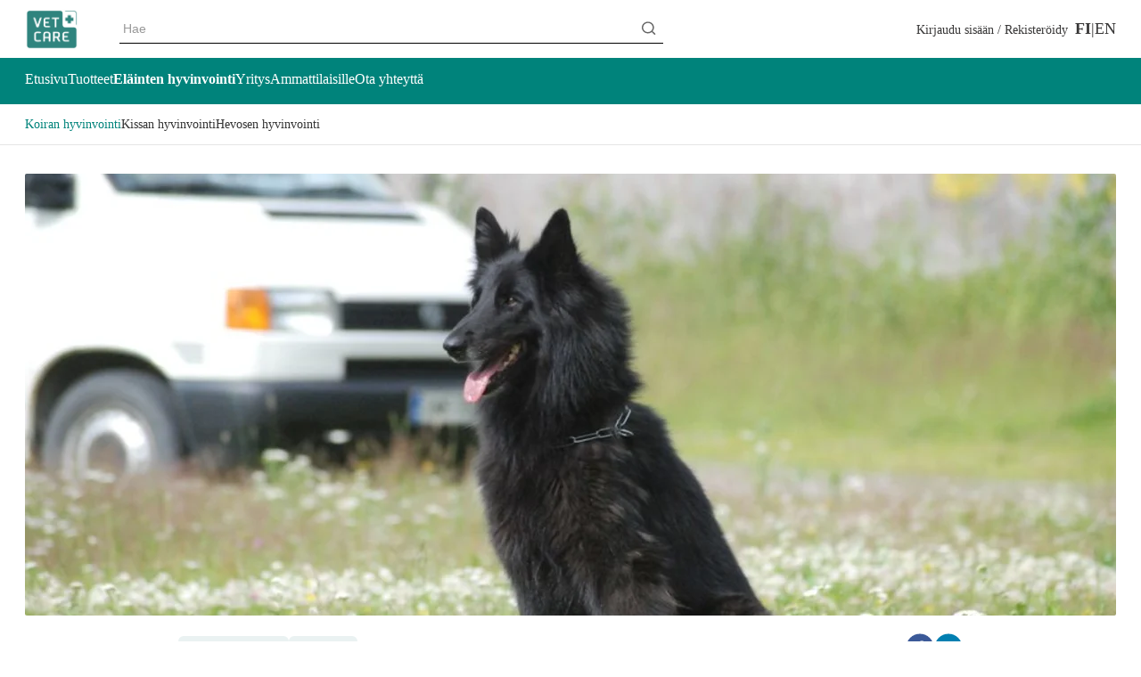

--- FILE ---
content_type: text/html; charset=utf-8
request_url: https://www.vetcare.fi/fi/elainten-hyvinvointi/koiran-hyvinvointi/mita-avuksi-koiran-matkapahoinvointiin/
body_size: 26847
content:
<!DOCTYPE html><html lang="fi"><head><meta charSet="utf-8" data-next-head=""/><meta name="viewport" content="width=device-width" data-next-head=""/><title data-next-head="">Mitä avuksi koiran matkapahoinvointiin? | Vetcare</title><meta name="robots" content="index,follow" data-next-head=""/><meta name="description" content="Koiratkin voivat kärsiä matkapahoinvoinnista. Matkapahoinvointi voi liittyä opittuun matkustuspelkoon. Matkustukseen liittyvästä pelosta voi päästä irti harjoittelemalla ja Zylkene täydennysrehuvalmisteella." data-next-head=""/><meta property="og:title" content="Mitä avuksi koiran matkapahoinvointiin?" data-next-head=""/><meta property="og:description" content="Koiratkin voivat kärsiä matkapahoinvoinnista. Matkapahoinvointi voi liittyä opittuun matkustuspelkoon. Matkustukseen liittyvästä pelosta voi päästä irti harjoittelemalla ja Zylkene täydennysrehuvalmisteella." data-next-head=""/><meta property="og:url" content="https://www.vetcare.fi/elainten-hyvinvointi/koiran-hyvinvointi/mita-avuksi-koiran-matkapahoinvointiin/" data-next-head=""/><meta property="og:type" content="website" data-next-head=""/><meta property="og:image" content="http://res.cloudinary.com/deftijbku/image/upload/f_auto/q_auto/v1669278806/Vetcare/Dog/koiran%20matkapahoinvointi-S-1024x685.jpg" data-next-head=""/><meta property="og:image:width" content="1024" data-next-head=""/><meta property="og:image:height" content="685" data-next-head=""/><meta property="og:locale" content="fi" data-next-head=""/><meta property="og:site_name" content="Vetcare" data-next-head=""/><link rel="canonical" href="https://www.vetcare.fi/elainten-hyvinvointi/koiran-hyvinvointi/mita-avuksi-koiran-matkapahoinvointiin/" data-next-head=""/><meta name="application-name" content="Vetcare"/><meta name="apple-mobile-web-app-capable" content="yes"/><meta name="apple-mobile-web-app-status-bar-style" content="default"/><meta name="apple-mobile-web-app-title" content="Vetcare"/><meta name="format-detection" content="telephone=no"/><meta name="mobile-web-app-capable" content="yes"/><meta name="msapplication-tap-highlight" content="no"/><link rel="apple-touch-icon" sizes="180x180" href="/icons/apple-touch-icon.png"/><link rel="icon" type="image/png" sizes="32x32" href="/icons/favicon-32x32.png"/><link rel="icon" type="image/png" sizes="16x16" href="/icons/favicon-16x16.png"/><link rel="manifest" href="/manifest.json"/><link rel="mask-icon" href="/icons/safari-pinned-tab.svg" color="#5bbad5"/><link rel="shortcut icon" href="/icons/favicon.ico"/><meta name="msapplication-TileColor" content="#ffffff"/><meta name="msapplication-config" content="/icons/browserconfig.xml"/><meta name="theme-color" content="#ffffff"/><link rel="preload" href="/_next/static/css/36d326d6fa7ca477.css" as="style"/><link rel="preload" href="/_next/static/css/0d21a85f045149fa.css" as="style"/><script type="application/ld+json">{"@context":"https://schema.org","@type":"Article","headline":"Mitä avuksi koiran matkapahoinvointiin?","image":"http://res.cloudinary.com/deftijbku/image/upload/f_auto/q_auto/v1669278806/Vetcare/Dog/koiran%20matkapahoinvointi-S-1024x685.jpg","url":"https://www.vetcare.fi/elainten-hyvinvointi/koiran-hyvinvointi/mita-avuksi-koiran-matkapahoinvointiin/","datePublished":"2018-07-12T00:00","publisher":{"@type":"Organization","name":"Vetcare","logo":{"@type":"ImageObject","url":"https://res.cloudinary.com/deftijbku/image/upload//t_Scalable-Small/f_auto/q_auto/v1669640681/Vetcare%2FVetcare%20%2FVetcare_30_logo?w=3840&h=50&q=75","width":"306","height":"323"}},"author":{"@type":"Person","name":"Vetcare copywriter"}}</script><link rel="stylesheet" href="/_next/static/css/36d326d6fa7ca477.css" data-n-g=""/><link rel="stylesheet" href="/_next/static/css/0d21a85f045149fa.css" data-n-p=""/><noscript data-n-css=""></noscript><script defer="" noModule="" src="/_next/static/chunks/polyfills-42372ed130431b0a.js"></script><script src="/_next/static/chunks/webpack-f06467b316df2b44.js" defer=""></script><script src="/_next/static/chunks/framework-c77fee7f301f4cf4.js" defer=""></script><script src="/_next/static/chunks/main-47217c01c25aafc8.js" defer=""></script><script src="/_next/static/chunks/pages/_app-c9dbf4319677578f.js" defer=""></script><script src="/_next/static/chunks/673-0a1d2f70062243e3.js" defer=""></script><script src="/_next/static/chunks/353-b84f8f76e3d76e14.js" defer=""></script><script src="/_next/static/chunks/pages/%5B...slug%5D-2629bfb9dd42706d.js" defer=""></script><script src="/_next/static/OrE0af18iAgZbqYiyLHGN/_buildManifest.js" defer=""></script><script src="/_next/static/OrE0af18iAgZbqYiyLHGN/_ssgManifest.js" defer=""></script></head><body><noscript><iframe src="https://www.googletagmanager.com/ns.html?id=GTM-NDQFQLG" height="0" width="0" style="display:none;visibility:hidden"></iframe></noscript><link rel="preload" as="image" imageSrcSet="https://res.cloudinary.com/deftijbku/image/upload//t_Banner-Tablet/f_auto/v1669278806/Vetcare%2FDog%2Fkoiran%20matkapahoinvointi-S-1024x685?w=640&amp;h=685&amp;q=75 640w, https://res.cloudinary.com/deftijbku/image/upload//t_Banner-Tablet/f_auto/v1669278806/Vetcare%2FDog%2Fkoiran%20matkapahoinvointi-S-1024x685?w=750&amp;h=685&amp;q=75 750w, https://res.cloudinary.com/deftijbku/image/upload//t_Banner-Tablet/f_auto/v1669278806/Vetcare%2FDog%2Fkoiran%20matkapahoinvointi-S-1024x685?w=828&amp;h=685&amp;q=75 828w, https://res.cloudinary.com/deftijbku/image/upload//t_Banner-Tablet/f_auto/v1669278806/Vetcare%2FDog%2Fkoiran%20matkapahoinvointi-S-1024x685?w=1080&amp;h=685&amp;q=75 1080w, https://res.cloudinary.com/deftijbku/image/upload//t_Banner-Tablet/f_auto/v1669278806/Vetcare%2FDog%2Fkoiran%20matkapahoinvointi-S-1024x685?w=1200&amp;h=685&amp;q=75 1200w, https://res.cloudinary.com/deftijbku/image/upload//t_Banner-Tablet/f_auto/v1669278806/Vetcare%2FDog%2Fkoiran%20matkapahoinvointi-S-1024x685?w=1920&amp;h=685&amp;q=75 1920w, https://res.cloudinary.com/deftijbku/image/upload//t_Banner-Tablet/f_auto/v1669278806/Vetcare%2FDog%2Fkoiran%20matkapahoinvointi-S-1024x685?w=2048&amp;h=685&amp;q=75 2048w, https://res.cloudinary.com/deftijbku/image/upload//t_Banner-Tablet/f_auto/v1669278806/Vetcare%2FDog%2Fkoiran%20matkapahoinvointi-S-1024x685?w=3840&amp;h=685&amp;q=75 3840w" imageSizes="100vw"/><div id="__next"><div class="wrapper"><header role="banner" class="header Header_header__LV3JK"><div class="w-full px-4 py-2 pb-2 Header_top__y9s5M"><div class="container mx-auto"><div class="column flex items-center gap-y-4 Header_nav-elements-container__bee7p"><div class="flex w-6/12 md:w-1/12 md:mr-1"><svg xmlns="http://www.w3.org/2000/svg" viewBox="0 0 700 700" style="enable-background:new 0 0 700 700" xml:space="preserve" class="Header_menuicon__qDiQH"><path d="M52.11 161.7h425.14c26.77 0 47.74-20.97 47.74-47.74 0-26.77-20.97-47.74-47.74-47.74H52.11c-26.77 0-47.74 20.97-47.74 47.74.01 26.77 20.98 47.74 47.74 47.74zm423.73 376.6H52.11c-26.77 0-47.74 20.97-47.74 47.74 0 26.77 20.97 47.74 47.74 47.74h425.14c26.77 0 47.74-20.97 47.74-47.74-.01-13-5.17-25.1-14.55-34.06-9.22-8.83-21.51-13.68-34.6-13.68zm170.62-236.03H52.11c-26.77 0-47.74 20.97-47.74 47.74s20.97 47.74 47.74 47.74h595.77c26.77 0 47.74-20.97 47.74-47.74-.01-26.78-21.6-47.74-49.16-47.74z" fill="currentColor"></path></svg><a class="relative Header_logo__v35H3" aria-label="Koti" href="/homepage/"><div class="mx-1"></div><span style="box-sizing:border-box;display:block;overflow:hidden;width:initial;height:initial;background:none;opacity:1;border:0;margin:0;padding:0;position:absolute;top:0;left:0;bottom:0;right:0"><img alt="Vetcare logo" src="[data-uri]" decoding="async" data-nimg="fill" style="position:absolute;top:0;left:0;bottom:0;right:0;box-sizing:border-box;padding:0;border:none;margin:auto;display:block;width:0;height:0;min-width:100%;max-width:100%;min-height:100%;max-height:100%;object-fit:contain"/><noscript><img alt="Vetcare logo" loading="lazy" decoding="async" data-nimg="fill" style="position:absolute;top:0;left:0;bottom:0;right:0;box-sizing:border-box;padding:0;border:none;margin:auto;display:block;width:0;height:0;min-width:100%;max-width:100%;min-height:100%;max-height:100%;object-fit:contain" sizes="100vw" srcSet="https://res.cloudinary.com/deftijbku/image/upload//t_Scalable-Small/f_auto/v1716384128/Vetcare%2FVetcare_logo_ilman_reunusta?w=640&amp;h=50&amp;q=75 640w, https://res.cloudinary.com/deftijbku/image/upload//t_Scalable-Small/f_auto/v1716384128/Vetcare%2FVetcare_logo_ilman_reunusta?w=750&amp;h=50&amp;q=75 750w, https://res.cloudinary.com/deftijbku/image/upload//t_Scalable-Small/f_auto/v1716384128/Vetcare%2FVetcare_logo_ilman_reunusta?w=828&amp;h=50&amp;q=75 828w, https://res.cloudinary.com/deftijbku/image/upload//t_Scalable-Small/f_auto/v1716384128/Vetcare%2FVetcare_logo_ilman_reunusta?w=1080&amp;h=50&amp;q=75 1080w, https://res.cloudinary.com/deftijbku/image/upload//t_Scalable-Small/f_auto/v1716384128/Vetcare%2FVetcare_logo_ilman_reunusta?w=1200&amp;h=50&amp;q=75 1200w, https://res.cloudinary.com/deftijbku/image/upload//t_Scalable-Small/f_auto/v1716384128/Vetcare%2FVetcare_logo_ilman_reunusta?w=1920&amp;h=50&amp;q=75 1920w, https://res.cloudinary.com/deftijbku/image/upload//t_Scalable-Small/f_auto/v1716384128/Vetcare%2FVetcare_logo_ilman_reunusta?w=2048&amp;h=50&amp;q=75 2048w, https://res.cloudinary.com/deftijbku/image/upload//t_Scalable-Small/f_auto/v1716384128/Vetcare%2FVetcare_logo_ilman_reunusta?w=3840&amp;h=50&amp;q=75 3840w" src="https://res.cloudinary.com/deftijbku/image/upload//t_Scalable-Small/f_auto/v1716384128/Vetcare%2FVetcare_logo_ilman_reunusta?w=3840&amp;h=50&amp;q=75"/></noscript></span></a></div><div class="w-full md:w-6/12 sm:my-2 relative"><div class="Search_search__8zDgT "><div class="Search_input-container__WHPt_"><input type="text" placeholder="Hae" class="Search_input__uWM1i" value=""/><button class="bg-transparent border-none cursor-pointer p-1" type="button" aria-label="Hae"><svg viewBox="0 0 21 21" fill="none" xmlns="http://www.w3.org/2000/svg" class="w-4 h-4" aria-hidden="true"><path d="m16.031 14.617 4.283 4.282-1.415 1.415-4.282-4.283A8.96 8.96 0 0 1 9 18c-4.968 0-9-4.032-9-9s4.032-9 9-9 9 4.032 9 9a8.96 8.96 0 0 1-1.969 5.617Zm-2.006-.742A6.977 6.977 0 0 0 16 9c0-3.868-3.133-7-7-7-3.868 0-7 3.132-7 7 0 3.867 3.132 7 7 7a6.977 6.977 0 0 0 4.875-1.975l.15-.15Z" fill="currentColor"></path></svg></button></div></div></div><div class="w-6/12 md:w-5/12 flex justify-end"><div class="flex gap-6"><div class="flex"><span class="mx-2"><button class="button button- text-base text-black" type="button"><span class="button-label">Kirjaudu sisään / Rekisteröidy</span></button></span></div><div class="hidden md:flex items-center"><div class="flex text-md LanguageSwitcher_language-switcher__kh8_G"><a class="LanguageSwitcher_active__ufXes" aria-label="Vaihda kieli suomeksi FI" href="/elainten-hyvinvointi/koiran-hyvinvointi/mita-avuksi-koiran-matkapahoinvointiin/">FI</a><a class="" aria-label="Vaihda kieli englanniksi EN" href="/en/">EN</a></div></div></div></div></div></div></div><div class="primary Header_navigation__kM_uZ"><nav class="px-4 pt-2 pb-3"><div class="container mx-auto"><ul class="column flex flex-wrap gap-x-10"><li class="my-1
                                NavigationItem_nav-item__vW8ZT 
                                "><a target="_self" class="NavigationItem_nav-item-link__uAQGm" href="/homepage/"><span class="flex gap-1 items-center">Etusivu</span></a></li><li class="my-1
                                NavigationItem_nav-item__vW8ZT 
                                "><a target="_self" class="NavigationItem_nav-item-link__uAQGm" href="/tuotteet/"><span class="flex gap-1 items-center">Tuotteet</span></a></li><li class="my-1
                                NavigationItem_nav-item__vW8ZT 
                                NavigationItem_nav-item-active__0mt6_"><a target="_self" class="NavigationItem_nav-item-link__uAQGm" href="/elainten-hyvinvointi/"><span class="flex gap-1 items-center">Eläinten hyvinvointi</span></a></li><li class="my-1
                                NavigationItem_nav-item__vW8ZT 
                                "><a target="_self" class="NavigationItem_nav-item-link__uAQGm" href="/yritys/"><span class="flex gap-1 items-center">Yritys</span></a></li><li class="my-1
                                NavigationItem_nav-item__vW8ZT 
                                "><a target="_self" class="NavigationItem_nav-item-link__uAQGm" href="/ammattilaisille/"><span class="flex gap-1 items-center">Ammattilaisille</span></a></li><li class="my-1
                                NavigationItem_nav-item__vW8ZT 
                                "><a target="_self" class="NavigationItem_nav-item-link__uAQGm" href="/ota-yhteytta/"><span class="flex gap-1 items-center">Ota yhteyttä</span></a></li></ul></div></nav><nav class="px-4 NavigationItem_sub-nav__Ww1ES"><div class="container mx-auto"><ul class="column md:flex flex-wrap gap-x-10 py-1"><li class="py-2 undefined"><a target="_self" class="
                                        NavigationItem_subnav-item-link__2ziFI 
                                        NavigationItem_subnav-item-link-active__Vux64" href="/elainten-hyvinvointi/koiran-hyvinvointi/"><span class="flex gap-1 items-center">Koiran hyvinvointi</span></a></li><li class="py-2 undefined"><a target="_self" class="
                                        NavigationItem_subnav-item-link__2ziFI 
                                        " href="/elainten-hyvinvointi/kissan-hyvinvointi/"><span class="flex gap-1 items-center">Kissan hyvinvointi</span></a></li><li class="py-2 undefined"><a target="_self" class="
                                        NavigationItem_subnav-item-link__2ziFI 
                                        " href="/elainten-hyvinvointi/hevosen-hyvinvointi/"><span class="flex gap-1 items-center">Hevosen hyvinvointi</span></a></li></ul></div></nav></div></header><main><div id="dwusDuU8SbTyGxHHsGmB4oTGGlNNVvtedkp243QLYhyc"></div><section class="lg:pt-8"><div class="container mx-auto"><div class="column"><div class="md:py-9 flex items-center HeroBanner_hero-container__eWZXf rounded-sm 
            mb-5 relative"><div class="mx-1"></div><span style="box-sizing:border-box;display:block;overflow:hidden;width:initial;height:initial;background:none;opacity:1;border:0;margin:0;padding:0;position:absolute;top:0;left:0;bottom:0;right:0"><img alt="Koiran matkapahoinvointi" sizes="100vw" srcSet="https://res.cloudinary.com/deftijbku/image/upload//t_Banner-Tablet/f_auto/v1669278806/Vetcare%2FDog%2Fkoiran%20matkapahoinvointi-S-1024x685?w=640&amp;h=685&amp;q=75 640w, https://res.cloudinary.com/deftijbku/image/upload//t_Banner-Tablet/f_auto/v1669278806/Vetcare%2FDog%2Fkoiran%20matkapahoinvointi-S-1024x685?w=750&amp;h=685&amp;q=75 750w, https://res.cloudinary.com/deftijbku/image/upload//t_Banner-Tablet/f_auto/v1669278806/Vetcare%2FDog%2Fkoiran%20matkapahoinvointi-S-1024x685?w=828&amp;h=685&amp;q=75 828w, https://res.cloudinary.com/deftijbku/image/upload//t_Banner-Tablet/f_auto/v1669278806/Vetcare%2FDog%2Fkoiran%20matkapahoinvointi-S-1024x685?w=1080&amp;h=685&amp;q=75 1080w, https://res.cloudinary.com/deftijbku/image/upload//t_Banner-Tablet/f_auto/v1669278806/Vetcare%2FDog%2Fkoiran%20matkapahoinvointi-S-1024x685?w=1200&amp;h=685&amp;q=75 1200w, https://res.cloudinary.com/deftijbku/image/upload//t_Banner-Tablet/f_auto/v1669278806/Vetcare%2FDog%2Fkoiran%20matkapahoinvointi-S-1024x685?w=1920&amp;h=685&amp;q=75 1920w, https://res.cloudinary.com/deftijbku/image/upload//t_Banner-Tablet/f_auto/v1669278806/Vetcare%2FDog%2Fkoiran%20matkapahoinvointi-S-1024x685?w=2048&amp;h=685&amp;q=75 2048w, https://res.cloudinary.com/deftijbku/image/upload//t_Banner-Tablet/f_auto/v1669278806/Vetcare%2FDog%2Fkoiran%20matkapahoinvointi-S-1024x685?w=3840&amp;h=685&amp;q=75 3840w" src="https://res.cloudinary.com/deftijbku/image/upload//t_Banner-Tablet/f_auto/v1669278806/Vetcare%2FDog%2Fkoiran%20matkapahoinvointi-S-1024x685?w=3840&amp;h=685&amp;q=75" decoding="async" data-nimg="fill" style="position:absolute;top:0;left:0;bottom:0;right:0;box-sizing:border-box;padding:0;border:none;margin:auto;display:block;width:0;height:0;min-width:100%;max-width:100%;min-height:100%;max-height:100%;object-fit:cover"/></span><div class="flex flex-col justify-center h-full md:px-10 sm:pt-full w-full rounded-sm"><div class="container mx-auto HeroBanner_container__7W0ti"></div></div></div><div class="flex justify-center"><div class="container-small"><div class="flex flex-col md:flex-row gap-4 justify-between md:items-center"><div><div class="w-full flex flex-wrap gap-1 "><a target="_self" class="undefined CategoryList_link__gmHug inline-flex no-underline" href="/elainten-hyvinvointi/koiran-hyvinvointi/"><span class="Chip_chip__5wytT Chip_chip--primary__LCrXg">Koiran hyvinvointi</span></a><a target="_self" class="undefined CategoryList_link__gmHug inline-flex no-underline" href="/elainten-hyvinvointi/koiran-hyvinvointi/arka-koira/"><span class="Chip_chip__5wytT Chip_chip--primary__LCrXg">Arka koira</span></a></div></div><div class="" data-testid="share-buttons"><div class="flex gap-2"><button aria-label="facebook" style="background-color:transparent;border:none;padding:0;font:inherit;color:inherit;cursor:pointer;outline:none"><span class="w-8"><svg viewBox="0 0 64 64" width="64" height="64"><circle cx="32" cy="32" r="31" fill="#3b5998"></circle><path d="M34.1,47V33.3h4.6l0.7-5.3h-5.3v-3.4c0-1.5,0.4-2.6,2.6-2.6l2.8,0v-4.8c-0.5-0.1-2.2-0.2-4.1-0.2 c-4.1,0-6.9,2.5-6.9,7V28H24v5.3h4.6V47H34.1z" fill="white"></path></svg></span></button><button aria-label="linkedin" style="background-color:transparent;border:none;padding:0;font:inherit;color:inherit;cursor:pointer;outline:none"><span class="w-8"><svg viewBox="0 0 64 64" width="64" height="64"><circle cx="32" cy="32" r="31" fill="#007fb1"></circle><path d="M20.4,44h5.4V26.6h-5.4V44z M23.1,18c-1.7,0-3.1,1.4-3.1,3.1c0,1.7,1.4,3.1,3.1,3.1 c1.7,0,3.1-1.4,3.1-3.1C26.2,19.4,24.8,18,23.1,18z M39.5,26.2c-2.6,0-4.4,1.4-5.1,2.8h-0.1v-2.4h-5.2V44h5.4v-8.6 c0-2.3,0.4-4.5,3.2-4.5c2.8,0,2.8,2.6,2.8,4.6V44H46v-9.5C46,29.8,45,26.2,39.5,26.2z" fill="white"></path></svg></span></button></div></div></div><div class="my-4">12. heinäkuuta 2018</div><h1 class="mb-8 mt-2">Mitä avuksi koiran matkapahoinvointiin?</h1></div></div><div><div class="rte-full-width page-dynamic text-left RichText_rte__1xo5_"><p><b>TEKSTI</b> Eläinlääkäri Petri Bäcklund</p><p>Kuten osa meistä, myös koirat voivat kärsiä matkapahoinvoinnista. Huonovointinen koira tärisee, kuolaa ja lopulta saattaa oksentaa autoon. Matkapahoinvointi liittyy tasapainoelinten yliherkkyyteen ja opittuun matkustuspelkoon huonojen matkustuskokemusten seurauksena. Matkustukseen liittyvästä pelosta voi päästä irti harjoittelemalla ja <a href="https://www.vetcare.fi/tuotteet/tuotteet-koiralle/zylkene/">Zylkene</a> täydennysrehuvalmisteella.</p><h2>Miten varautua matkustamiseen koiran kanssa?</h2><p>Koiran kanssa matkustaminen on helppoa, mikäli autossa on oma tila koiralle ja koira on tottunut matkustaja. Jos koiraa kuljetetaan säännöllisesti autossa, on syytä harkita sen kuljettamiseen erillistä takatilaan asennettavaa kuljetuslaatikkoa. Kevyempänä ratkaisuna käyvät turvavaljaat, jotka kiinnitettään koiraan matkailun ajaksi. Lisäksi pitempiin automatkoihin kannattaa jaksottaa jaloittelutaukoja, jolloin koira pääsee hetkeksi virkistäytymään. Muista, että koiraa ei pidä jättää autoon kesällä hetkeksikään, koska auton sisälämpötila kohoaa nopeasti vaarallisen kuumaksi. Ethän myöskään ruoki koiraasi ennen matkaa, koska se lisää herkillä koirilla huonovointisuutta.</p><h2>Koiran matkapahoinvointi</h2><p>Matkapahoinvoinnista kärsivä koira kuolaa, lipoo huuliaan, on levoton ja saattaa oksentaa autoon. Panikoiva koira voi aiheuttaa vaaratilanteita rynnätessään kesken autoilun kuljettajan syliin. Oireilu usein pahenee huonojen autoilukokemusten myötä ja osa koirista pelkää autoilua niin paljon, että koiran saaminen autoon on työlästä.<br/><br/>Matkapahoinvointi aiheutuu auton liikkeen aiheuttamasta sisäkorvan hermopäiden ärsytyksestä. Yliherkkyyttä voimistaa vielä silmiin saapuva tasapainoelimen kanssa ristiriidassa oleva kuvainformaatio vilisevästä ympäristöstä, vaikka koira pysyy autoon nähden paikallaan. Osa koirista tottuu tähän haastavaan tilanteeseen jo muutamien matkustuskertojen jälkeen, mutta osalle pahoinvointikokemukset vahvistavat tilanteeseen reagointia ja tämän seurauksena koiralle kehittyy matkustuspelko.</p><h2>Mitä avuksi, kun koira aina oksentaa autoon?</h2><p>Matkapahoinvointiin on olemassa lääkkeitä, mutta näiden käyttö vaatii eläinlääkärillä käynnin ja matkapahoinvoinnin taustan tarkemman selvittelyn. Niiden käyttö on syytä varata tasapainoelimen yliherkkyydestä kärsiville koirille, jotka eivät tunnu tottuvan autossa matkusteluun.<br/><br/>Koiran autoon oksenteluun liittyy usein pelko. Matkustuspelosta on mahdollista päästä eroon totuttamalla koira vähitellen matkustamiseen. Parhaimpaan tulokseen päästään vastaehdollistamalla matkustaminen mukavaan tekemiseen, kuten makupalan saantiin tai leikkiin. Alla vaiheittainen harjoitteluohjelma, jolla useimmat koirat, joilla ei ole synnynnäistä tasapainoelinten yliherkkyyttä, pääsevät eroon matkustuspelosta. Harjoittelua on suositeltavaa tukea alfa-kasotsepiinia sisältävällä Zylkene täydennysrehuvalmisteella ja tarvittaessa myös feromonivalmisteella.</p><div class="rte-image text-width"><figure class="relative"><div class="mx-1"></div><span style="box-sizing:border-box;display:inline-block;overflow:hidden;width:initial;height:initial;background:none;opacity:1;border:0;margin:0;padding:0;position:relative;max-width:100%"><span style="box-sizing:border-box;display:block;width:initial;height:initial;background:none;opacity:1;border:0;margin:0;padding:0;max-width:100%"><img style="display:block;max-width:100%;width:initial;height:initial;background:none;opacity:1;border:0;margin:0;padding:0" alt="" aria-hidden="true" src="data:image/svg+xml,%3csvg%20xmlns=%27http://www.w3.org/2000/svg%27%20version=%271.1%27%20width=%270%27%20height=%270%27/%3e"/></span><img alt="Koiran matkapahoinvointi" src="[data-uri]" decoding="async" data-nimg="intrinsic" class="rounded-sm" style="position:absolute;top:0;left:0;bottom:0;right:0;box-sizing:border-box;padding:0;border:none;margin:auto;display:block;width:0;height:0;min-width:100%;max-width:100%;min-height:100%;max-height:100%;object-fit:contain"/><noscript><img alt="Koiran matkapahoinvointi" loading="lazy" decoding="async" data-nimg="intrinsic" style="position:absolute;top:0;left:0;bottom:0;right:0;box-sizing:border-box;padding:0;border:none;margin:auto;display:block;width:0;height:0;min-width:100%;max-width:100%;min-height:100%;max-height:100%;object-fit:contain" class="rounded-sm" srcSet="https://res.cloudinary.com/deftijbku/image/upload//t_Scalable-Large/f_auto/v1727769445/Vetcare%2FDog%2FIMG_6998?w=16&amp;h=4000&amp;q=75 1x" src="https://res.cloudinary.com/deftijbku/image/upload//t_Scalable-Large/f_auto/v1727769445/Vetcare%2FDog%2FIMG_6998?w=16&amp;h=4000&amp;q=75"/></noscript></span><figcaption class="mt-3 text-sm">Matkustukseen liittyvästä pelosta voi päästä irti harjoittelemalla.</figcaption></figure></div><h3>Harjoitteluohjelma:</h3><p><b>Vaihe I (pari päivää):</b> Vie koira jokaisen ulkoilutuskerran alussa ja lopussa autosi vierelle ja palkitse se herkullisella makupalalla, tai leiki sen kanssa autosi vieressä. Mikäli koirasi pelkää autoa, aloita palkitseminen siltä etäisyydeltä, että auto ei herätä pelkoa koirassasi ja lähesty autoa seuraavien harjoituskertojen myötä vähitellen. Aloita myös Zylkenen annostelu pakkausohjeen annosteluohjeen mukaisesti. Tavoitteenasi on opettaa koirasi yhdistämään auton (epämukava asia) herkkupaloihin tai leikkiin (mukava asia). Vähitellen ”epämukava auto” vastaehdollistuu mukaviin herkutteluhetkiin.<br/><br/><b>Vaihe II (pari päivää – viikko):</b> Kun koirasi ei vaikuta pelkäävän autoa lainkaan, voit aloittaa seuraavan vaiheen, jossa avaat auton oven ja nostat koirasi kyytiin ja palkitset sitä autossa sen pelottomuudesta. Älä aja tämän vaiheen aikana vielä lainkaan. Toista tämäkin aina ulkoilukertojen alussa ja lopussa. Kun koirasi on oppinut olemaan autossa pelkäämättä, voit siirtyä seuraavaan vaiheeseen.<br/><br/><b>Vaihe III (pari päivää – viikko):</b> Nyt on aika opettaa koirallesi turvallisen matkustamisen salaisuudet. Kiinnitä sille turvavaljaat tai sulje se kuljetusboksiin ja käynnistä auto – älä kuitenkaan vielä aja minnekään. Sammuta auto ja lähde autosta pois. Palkitse koirasi, mikäli se on ollut täysin rauhallinen. Pelkäävää koiraa ei tule palkita. Toista tätä riittävän usein, kunnes koirasi ei reagoi auton käynnistämiseen juurikaan. Lopulta, kun tämä sujuu hyvin, voit ajaa autolla lyhyen matkaa ja pysähtymisen jälkeen jatkatte ulkoilutusta jalkaisin. Paluumatka kotiin tapahtuu taas autolla vastaavasti.<br/><br/>Koirasi oppii väkisinkin pysymään autossa rauhallisena, mikäli sinulla on kärsivällisyyttä edetä riittävän pienin askelin. Kun koirasi on täysin kouliintunut näihin lyhyisiin kuljetusmatkoihin, aloita matkustusajan pidentäminen ajamalla lähimpään koirapuistoon tai muuhun lähietäisyydellä olevaan koiralle mieluisaan paikkaan.<br/><br/>Mikäli harjoittelusta huolimatta matkustuspelko ei lievity, ole yhteydessä ongelmakoirakouluttajaan tai koirien käytösongelmiin perehtyneeseen eläinlääkäriin, jotka voivat tarkistaa tilanteen kanssasi ja neuvoa eteenpäin harjoittelussa. Tätä varten sinun on hyvä kuvata kännykälläsi muutamia harjoittelu- tai matkustustilanteita, joiden perusteella ammattilainen voi arvioida mahdollisia ongelmakohtia.</p><p><a href="/elainten-hyvinvointi/koiran-hyvinvointi/koiran-stressi">Lue myös: Koiran stressi ja sen oireet</a></p><div class="rte-image text-width"><figure class="relative"><div class="mx-1"></div><span style="box-sizing:border-box;display:inline-block;overflow:hidden;width:initial;height:initial;background:none;opacity:1;border:0;margin:0;padding:0;position:relative;max-width:100%"><span style="box-sizing:border-box;display:block;width:initial;height:initial;background:none;opacity:1;border:0;margin:0;padding:0;max-width:100%"><img style="display:block;max-width:100%;width:initial;height:initial;background:none;opacity:1;border:0;margin:0;padding:0" alt="" aria-hidden="true" src="data:image/svg+xml,%3csvg%20xmlns=%27http://www.w3.org/2000/svg%27%20version=%271.1%27%20width=%270%27%20height=%270%27/%3e"/></span><img alt="Zylkene pakkaukset" src="[data-uri]" decoding="async" data-nimg="intrinsic" class="rounded-sm" style="position:absolute;top:0;left:0;bottom:0;right:0;box-sizing:border-box;padding:0;border:none;margin:auto;display:block;width:0;height:0;min-width:100%;max-width:100%;min-height:100%;max-height:100%;object-fit:contain"/><noscript><img alt="Zylkene pakkaukset" loading="lazy" decoding="async" data-nimg="intrinsic" style="position:absolute;top:0;left:0;bottom:0;right:0;box-sizing:border-box;padding:0;border:none;margin:auto;display:block;width:0;height:0;min-width:100%;max-width:100%;min-height:100%;max-height:100%;object-fit:contain" class="rounded-sm" srcSet="https://res.cloudinary.com/deftijbku/image/upload//t_Scalable-Large/f_auto/v1727770429/Vetcare%2FTuotekuvat%2FZylkene_-pakkaukset_1200x800?w=16&amp;h=800&amp;q=75 1x" src="https://res.cloudinary.com/deftijbku/image/upload//t_Scalable-Large/f_auto/v1727770429/Vetcare%2FTuotekuvat%2FZylkene_-pakkaukset_1200x800?w=16&amp;h=800&amp;q=75"/></noscript></span><figcaption class="mt-3 text-sm">Zylkene helpottamaan matkustuspelkoa.</figcaption></figure></div><h3>Zylkene ravintolisä helpottamaan matkustuspelkoa</h3><p><a href="https://www.vetcare.fi/tuotteet/tuotteet-koiralle/zylkene/">Zylkene</a> sisältää kaseiinista eristettyä alfa-kasotsepiinia ja se on tarkoitettu koirille ja kissoille, jotka kohtaavat turvattomuutta aiheuttavia tilanteita.<br/><br/>Mikäli koirasi matkapahoinvointiin liittyy matkustuspelkoa, hyötyy koirasi Zylkenestä erittäin todennäköisesti. Käytä Zylkeneä matkustelun opettelun aikana noin 1-2 kk ajan pakkauksen ohjeen mukaisesti. Voit käyttää Zylkeneä koirallesi myös muihin turvattomuuden tunnetta aiheuttavien tilanteiden yhteydessä, kuten ympäristönmuutokset, eläinlääkärikäynnit ja ilotulite- ja muiden outojen äänien aiheuttamat pelot. Eläinlääkärikäyntien kaltaisiin lyhytkestoisiin tapahtumiin riittää, että aloitat annostelun paria päivää aikaisemmin. Zylkéne® on myynnissä apteekeissa, eläinlääkäriasemilla ja verkkokaupoissa.<br/><br/>Mikäli koirasi huonovointisuus liittyy tasapainoelinten yliherkkyyteen, eikä harjoittelusta huolimatta matkapahoinvointi helpotu, ole yhteydessä eläinlääkäriisi.</p><p></p><div><div class="content-list"></div></div><div class="content-list"><div class="py-4"><h2 class="mb-4">Tutustu koko sarjaan</h2><div class="ContentList_items__WEwYL sm:flex sm:flex-wrap"><div class="sm:w-1/2 md:w-1/3 lg:w-1/4"><div class="ContentItem_item__On0RQ flex flex-col gap-2"><div class="aspect-[3/2] rounded-sm relative mb-1 overflow-hidden flex justify-center items-center"><div class="mx-1"></div><span style="box-sizing:border-box;display:block;overflow:hidden;width:initial;height:initial;background:none;opacity:1;border:0;margin:0;padding:0;position:absolute;top:0;left:0;bottom:0;right:0"><img alt="" src="[data-uri]" decoding="async" data-nimg="fill" style="position:absolute;top:0;left:0;bottom:0;right:0;box-sizing:border-box;padding:0;border:none;margin:auto;display:block;width:0;height:0;min-width:100%;max-width:100%;min-height:100%;max-height:100%;object-fit:cover"/><noscript><img alt="" loading="lazy" decoding="async" data-nimg="fill" style="position:absolute;top:0;left:0;bottom:0;right:0;box-sizing:border-box;padding:0;border:none;margin:auto;display:block;width:0;height:0;min-width:100%;max-width:100%;min-height:100%;max-height:100%;object-fit:cover" sizes="100vw" srcSet="https://res.cloudinary.com/deftijbku/image/upload//t_Scalable-Small/f_auto/v1676371306/Vetcare%2FTuotekuvat%2FZylkene_10_kg_75_mg_-kapseli-pakkaus-purkki?w=640&amp;h=200&amp;q=75 640w, https://res.cloudinary.com/deftijbku/image/upload//t_Scalable-Small/f_auto/v1676371306/Vetcare%2FTuotekuvat%2FZylkene_10_kg_75_mg_-kapseli-pakkaus-purkki?w=750&amp;h=200&amp;q=75 750w, https://res.cloudinary.com/deftijbku/image/upload//t_Scalable-Small/f_auto/v1676371306/Vetcare%2FTuotekuvat%2FZylkene_10_kg_75_mg_-kapseli-pakkaus-purkki?w=828&amp;h=200&amp;q=75 828w, https://res.cloudinary.com/deftijbku/image/upload//t_Scalable-Small/f_auto/v1676371306/Vetcare%2FTuotekuvat%2FZylkene_10_kg_75_mg_-kapseli-pakkaus-purkki?w=1080&amp;h=200&amp;q=75 1080w, https://res.cloudinary.com/deftijbku/image/upload//t_Scalable-Small/f_auto/v1676371306/Vetcare%2FTuotekuvat%2FZylkene_10_kg_75_mg_-kapseli-pakkaus-purkki?w=1200&amp;h=200&amp;q=75 1200w, https://res.cloudinary.com/deftijbku/image/upload//t_Scalable-Small/f_auto/v1676371306/Vetcare%2FTuotekuvat%2FZylkene_10_kg_75_mg_-kapseli-pakkaus-purkki?w=1920&amp;h=200&amp;q=75 1920w, https://res.cloudinary.com/deftijbku/image/upload//t_Scalable-Small/f_auto/v1676371306/Vetcare%2FTuotekuvat%2FZylkene_10_kg_75_mg_-kapseli-pakkaus-purkki?w=2048&amp;h=200&amp;q=75 2048w, https://res.cloudinary.com/deftijbku/image/upload//t_Scalable-Small/f_auto/v1676371306/Vetcare%2FTuotekuvat%2FZylkene_10_kg_75_mg_-kapseli-pakkaus-purkki?w=3840&amp;h=200&amp;q=75 3840w" src="https://res.cloudinary.com/deftijbku/image/upload//t_Scalable-Small/f_auto/v1676371306/Vetcare%2FTuotekuvat%2FZylkene_10_kg_75_mg_-kapseli-pakkaus-purkki?w=3840&amp;h=200&amp;q=75"/></noscript></span><a target="_self" aria-label="Zylkene &lt; 10 kg" class="undefined focus:outline-0 after:absolute after:inset-0" href="/tuotteet/tuotteet-koiralle/zylkene-%3C10kg/"></a></div><div class="flex flex-col gap-2 relative"><h3 class="h5">Zylkene &lt; 10 kg</h3><a target="_self" aria-label="Zylkene &lt; 10 kg" class="undefined focus:outline-0 after:absolute after:inset-0" href="/tuotteet/tuotteet-koiralle/zylkene-%3C10kg/"></a></div></div></div><div class="sm:w-1/2 md:w-1/3 lg:w-1/4"><div class="ContentItem_item__On0RQ flex flex-col gap-2"><div class="aspect-[3/2] rounded-sm relative mb-1 overflow-hidden flex justify-center items-center"><div class="mx-1"></div><span style="box-sizing:border-box;display:block;overflow:hidden;width:initial;height:initial;background:none;opacity:1;border:0;margin:0;padding:0;position:absolute;top:0;left:0;bottom:0;right:0"><img alt="Zylkène 225 mg (Alfa-kasotsepiini)" src="[data-uri]" decoding="async" data-nimg="fill" style="position:absolute;top:0;left:0;bottom:0;right:0;box-sizing:border-box;padding:0;border:none;margin:auto;display:block;width:0;height:0;min-width:100%;max-width:100%;min-height:100%;max-height:100%;object-fit:cover"/><noscript><img alt="Zylkène 225 mg (Alfa-kasotsepiini)" loading="lazy" decoding="async" data-nimg="fill" style="position:absolute;top:0;left:0;bottom:0;right:0;box-sizing:border-box;padding:0;border:none;margin:auto;display:block;width:0;height:0;min-width:100%;max-width:100%;min-height:100%;max-height:100%;object-fit:cover" sizes="100vw" srcSet="https://res.cloudinary.com/deftijbku/image/upload//t_Scalable-Small/f_auto/v1676371724/Vetcare%2FTuotekuvat%2FZylkene-10-30kg-_225_mg_-kapseli-pakkaus-purkki?w=640&amp;h=200&amp;q=75 640w, https://res.cloudinary.com/deftijbku/image/upload//t_Scalable-Small/f_auto/v1676371724/Vetcare%2FTuotekuvat%2FZylkene-10-30kg-_225_mg_-kapseli-pakkaus-purkki?w=750&amp;h=200&amp;q=75 750w, https://res.cloudinary.com/deftijbku/image/upload//t_Scalable-Small/f_auto/v1676371724/Vetcare%2FTuotekuvat%2FZylkene-10-30kg-_225_mg_-kapseli-pakkaus-purkki?w=828&amp;h=200&amp;q=75 828w, https://res.cloudinary.com/deftijbku/image/upload//t_Scalable-Small/f_auto/v1676371724/Vetcare%2FTuotekuvat%2FZylkene-10-30kg-_225_mg_-kapseli-pakkaus-purkki?w=1080&amp;h=200&amp;q=75 1080w, https://res.cloudinary.com/deftijbku/image/upload//t_Scalable-Small/f_auto/v1676371724/Vetcare%2FTuotekuvat%2FZylkene-10-30kg-_225_mg_-kapseli-pakkaus-purkki?w=1200&amp;h=200&amp;q=75 1200w, https://res.cloudinary.com/deftijbku/image/upload//t_Scalable-Small/f_auto/v1676371724/Vetcare%2FTuotekuvat%2FZylkene-10-30kg-_225_mg_-kapseli-pakkaus-purkki?w=1920&amp;h=200&amp;q=75 1920w, https://res.cloudinary.com/deftijbku/image/upload//t_Scalable-Small/f_auto/v1676371724/Vetcare%2FTuotekuvat%2FZylkene-10-30kg-_225_mg_-kapseli-pakkaus-purkki?w=2048&amp;h=200&amp;q=75 2048w, https://res.cloudinary.com/deftijbku/image/upload//t_Scalable-Small/f_auto/v1676371724/Vetcare%2FTuotekuvat%2FZylkene-10-30kg-_225_mg_-kapseli-pakkaus-purkki?w=3840&amp;h=200&amp;q=75 3840w" src="https://res.cloudinary.com/deftijbku/image/upload//t_Scalable-Small/f_auto/v1676371724/Vetcare%2FTuotekuvat%2FZylkene-10-30kg-_225_mg_-kapseli-pakkaus-purkki?w=3840&amp;h=200&amp;q=75"/></noscript></span><a target="_self" aria-label="Zylkene 10-30 kg" class="undefined focus:outline-0 after:absolute after:inset-0" href="/tuotteet/tuotteet-koiralle/zylkene-10-30kg/"></a></div><div class="flex flex-col gap-2 relative"><h3 class="h5">Zylkene 10-30 kg</h3><a target="_self" aria-label="Zylkene 10-30 kg" class="undefined focus:outline-0 after:absolute after:inset-0" href="/tuotteet/tuotteet-koiralle/zylkene-10-30kg/"></a></div></div></div><div class="sm:w-1/2 md:w-1/3 lg:w-1/4"><div class="ContentItem_item__On0RQ flex flex-col gap-2"><div class="aspect-[3/2] rounded-sm relative mb-1 overflow-hidden flex justify-center items-center"><div class="mx-1"></div><span style="box-sizing:border-box;display:block;overflow:hidden;width:initial;height:initial;background:none;opacity:1;border:0;margin:0;padding:0;position:absolute;top:0;left:0;bottom:0;right:0"><img alt="Zylkène 450 mg (Alfa-kasotsepiini)" src="[data-uri]" decoding="async" data-nimg="fill" style="position:absolute;top:0;left:0;bottom:0;right:0;box-sizing:border-box;padding:0;border:none;margin:auto;display:block;width:0;height:0;min-width:100%;max-width:100%;min-height:100%;max-height:100%;object-fit:cover"/><noscript><img alt="Zylkène 450 mg (Alfa-kasotsepiini)" loading="lazy" decoding="async" data-nimg="fill" style="position:absolute;top:0;left:0;bottom:0;right:0;box-sizing:border-box;padding:0;border:none;margin:auto;display:block;width:0;height:0;min-width:100%;max-width:100%;min-height:100%;max-height:100%;object-fit:cover" sizes="100vw" srcSet="https://res.cloudinary.com/deftijbku/image/upload//t_Scalable-Small/f_auto/v1676371723/Vetcare%2FTuotekuvat%2FZylkene-15-60kg-_450_mg_-kapseli-pakkaus-purkki?w=640&amp;h=200&amp;q=75 640w, https://res.cloudinary.com/deftijbku/image/upload//t_Scalable-Small/f_auto/v1676371723/Vetcare%2FTuotekuvat%2FZylkene-15-60kg-_450_mg_-kapseli-pakkaus-purkki?w=750&amp;h=200&amp;q=75 750w, https://res.cloudinary.com/deftijbku/image/upload//t_Scalable-Small/f_auto/v1676371723/Vetcare%2FTuotekuvat%2FZylkene-15-60kg-_450_mg_-kapseli-pakkaus-purkki?w=828&amp;h=200&amp;q=75 828w, https://res.cloudinary.com/deftijbku/image/upload//t_Scalable-Small/f_auto/v1676371723/Vetcare%2FTuotekuvat%2FZylkene-15-60kg-_450_mg_-kapseli-pakkaus-purkki?w=1080&amp;h=200&amp;q=75 1080w, https://res.cloudinary.com/deftijbku/image/upload//t_Scalable-Small/f_auto/v1676371723/Vetcare%2FTuotekuvat%2FZylkene-15-60kg-_450_mg_-kapseli-pakkaus-purkki?w=1200&amp;h=200&amp;q=75 1200w, https://res.cloudinary.com/deftijbku/image/upload//t_Scalable-Small/f_auto/v1676371723/Vetcare%2FTuotekuvat%2FZylkene-15-60kg-_450_mg_-kapseli-pakkaus-purkki?w=1920&amp;h=200&amp;q=75 1920w, https://res.cloudinary.com/deftijbku/image/upload//t_Scalable-Small/f_auto/v1676371723/Vetcare%2FTuotekuvat%2FZylkene-15-60kg-_450_mg_-kapseli-pakkaus-purkki?w=2048&amp;h=200&amp;q=75 2048w, https://res.cloudinary.com/deftijbku/image/upload//t_Scalable-Small/f_auto/v1676371723/Vetcare%2FTuotekuvat%2FZylkene-15-60kg-_450_mg_-kapseli-pakkaus-purkki?w=3840&amp;h=200&amp;q=75 3840w" src="https://res.cloudinary.com/deftijbku/image/upload//t_Scalable-Small/f_auto/v1676371723/Vetcare%2FTuotekuvat%2FZylkene-15-60kg-_450_mg_-kapseli-pakkaus-purkki?w=3840&amp;h=200&amp;q=75"/></noscript></span><a target="_self" aria-label="Zylkene 15-60 kg" class="undefined focus:outline-0 after:absolute after:inset-0" href="/tuotteet/tuotteet-koiralle/zylkene-15-60kg/"></a></div><div class="flex flex-col gap-2 relative"><h3 class="h5">Zylkene 15-60 kg</h3><a target="_self" aria-label="Zylkene 15-60 kg" class="undefined focus:outline-0 after:absolute after:inset-0" href="/tuotteet/tuotteet-koiralle/zylkene-15-60kg/"></a></div></div></div><div class="sm:w-1/2 md:w-1/3 lg:w-1/4"><div class="ContentItem_item__On0RQ flex flex-col gap-2"><div class="aspect-[3/2] rounded-sm relative mb-1 overflow-hidden flex justify-center items-center"><div class="mx-1"></div><span style="box-sizing:border-box;display:block;overflow:hidden;width:initial;height:initial;background:none;opacity:1;border:0;margin:0;padding:0;position:absolute;top:0;left:0;bottom:0;right:0"><img alt="Zylkène Equine 1000 mg (Alfa-kasotsepiini)" src="[data-uri]" decoding="async" data-nimg="fill" style="position:absolute;top:0;left:0;bottom:0;right:0;box-sizing:border-box;padding:0;border:none;margin:auto;display:block;width:0;height:0;min-width:100%;max-width:100%;min-height:100%;max-height:100%;object-fit:cover"/><noscript><img alt="Zylkène Equine 1000 mg (Alfa-kasotsepiini)" loading="lazy" decoding="async" data-nimg="fill" style="position:absolute;top:0;left:0;bottom:0;right:0;box-sizing:border-box;padding:0;border:none;margin:auto;display:block;width:0;height:0;min-width:100%;max-width:100%;min-height:100%;max-height:100%;object-fit:cover" sizes="100vw" srcSet="https://res.cloudinary.com/deftijbku/image/upload//t_Scalable-Small/f_auto/v1667837483/Vetcare%2FTuotekuvat%2FZylkene-1000mg-equine-annospussi-pakkaus?w=640&amp;h=200&amp;q=75 640w, https://res.cloudinary.com/deftijbku/image/upload//t_Scalable-Small/f_auto/v1667837483/Vetcare%2FTuotekuvat%2FZylkene-1000mg-equine-annospussi-pakkaus?w=750&amp;h=200&amp;q=75 750w, https://res.cloudinary.com/deftijbku/image/upload//t_Scalable-Small/f_auto/v1667837483/Vetcare%2FTuotekuvat%2FZylkene-1000mg-equine-annospussi-pakkaus?w=828&amp;h=200&amp;q=75 828w, https://res.cloudinary.com/deftijbku/image/upload//t_Scalable-Small/f_auto/v1667837483/Vetcare%2FTuotekuvat%2FZylkene-1000mg-equine-annospussi-pakkaus?w=1080&amp;h=200&amp;q=75 1080w, https://res.cloudinary.com/deftijbku/image/upload//t_Scalable-Small/f_auto/v1667837483/Vetcare%2FTuotekuvat%2FZylkene-1000mg-equine-annospussi-pakkaus?w=1200&amp;h=200&amp;q=75 1200w, https://res.cloudinary.com/deftijbku/image/upload//t_Scalable-Small/f_auto/v1667837483/Vetcare%2FTuotekuvat%2FZylkene-1000mg-equine-annospussi-pakkaus?w=1920&amp;h=200&amp;q=75 1920w, https://res.cloudinary.com/deftijbku/image/upload//t_Scalable-Small/f_auto/v1667837483/Vetcare%2FTuotekuvat%2FZylkene-1000mg-equine-annospussi-pakkaus?w=2048&amp;h=200&amp;q=75 2048w, https://res.cloudinary.com/deftijbku/image/upload//t_Scalable-Small/f_auto/v1667837483/Vetcare%2FTuotekuvat%2FZylkene-1000mg-equine-annospussi-pakkaus?w=3840&amp;h=200&amp;q=75 3840w" src="https://res.cloudinary.com/deftijbku/image/upload//t_Scalable-Small/f_auto/v1667837483/Vetcare%2FTuotekuvat%2FZylkene-1000mg-equine-annospussi-pakkaus?w=3840&amp;h=200&amp;q=75"/></noscript></span><a target="_self" aria-label="Zylkène Equine 1000 mg" class="undefined focus:outline-0 after:absolute after:inset-0" href="/tuotteet/tuotteet-hevoselle/zylkene-equine-1000-mg/"></a></div><div class="flex flex-col gap-2 relative"><h3 class="h5">Zylkène Equine 1000 mg</h3><a target="_self" aria-label="Zylkène Equine 1000 mg" class="undefined focus:outline-0 after:absolute after:inset-0" href="/tuotteet/tuotteet-hevoselle/zylkene-equine-1000-mg/"></a></div></div></div></div></div></div><p></p></div></div></div></div></section></main><footer role="contentinfo" class="Footer_footer__L2Zk0 primary-gradient"><div class="container mx-auto"><div class="flex flex-col md:flex-row md:flex-wrap gap-4 md:gap-0"><div class="md:w-1/2 lg:w-1/3 md:pr-8"><a class="my-2 relative" aria-label="Koti" href="/"><div class="mx-1"></div><span style="box-sizing:border-box;display:inline-block;overflow:hidden;width:initial;height:initial;background:none;opacity:1;border:0;margin:0;padding:0;position:relative;max-width:100%"><span style="box-sizing:border-box;display:block;width:initial;height:initial;background:none;opacity:1;border:0;margin:0;padding:0;max-width:100%"><img style="display:block;max-width:100%;width:initial;height:initial;background:none;opacity:1;border:0;margin:0;padding:0" alt="" aria-hidden="true" src="data:image/svg+xml,%3csvg%20xmlns=%27http://www.w3.org/2000/svg%27%20version=%271.1%27%20width=%270%27%20height=%270%27/%3e"/></span><img alt="" src="[data-uri]" decoding="async" data-nimg="intrinsic" style="position:absolute;top:0;left:0;bottom:0;right:0;box-sizing:border-box;padding:0;border:none;margin:auto;display:block;width:0;height:0;min-width:100%;max-width:100%;min-height:100%;max-height:100%;object-fit:contain"/><noscript><img alt="" loading="lazy" decoding="async" data-nimg="intrinsic" style="position:absolute;top:0;left:0;bottom:0;right:0;box-sizing:border-box;padding:0;border:none;margin:auto;display:block;width:0;height:0;min-width:100%;max-width:100%;min-height:100%;max-height:100%;object-fit:contain" srcSet="https://res.cloudinary.com/deftijbku/image/upload//t_Scalable-Small/f_auto/v1716384128/Vetcare%2FVetcare_logo_ilman_reunusta?w=16&amp;h=150&amp;q=75 1x" src="https://res.cloudinary.com/deftijbku/image/upload//t_Scalable-Small/f_auto/v1716384128/Vetcare%2FVetcare_logo_ilman_reunusta?w=16&amp;h=150&amp;q=75"/></noscript></span></a></div><div class="md:w-1/2 lg:w-1/3"><nav><ul class="md:flex gap-5"><li class="md:w-1/2 pb-8"><a target="_self" class="font-bold no-underline pb-2" href="/tuotteet/"><span class="flex gap-1 items-center">Tuotteet</span></a><ul class="ml-0"><li class="py-1"><a target="_self" class="font-normal no-underline" href="/tuotteet/tuotteet-koiralle/"><span class="flex gap-1 items-center">Tuotteet koirille</span></a></li><li class="py-1"><a target="_self" class="font-normal no-underline" href="/tuotteet/tuotteet-kissalle/"><span class="flex gap-1 items-center">Tuotteet kissoille</span></a></li><li class="py-1"><a target="_self" class="font-normal no-underline" href="/tuotteet/tuotteet-hevoselle/"><span class="flex gap-1 items-center">Tuotteet hevosille</span></a></li><li class="py-1"><a target="_self" class="font-normal no-underline" href="/tuotteet/tuotteet-tuotantoel%C3%A4imille/"><span class="flex gap-1 items-center">Tuotteet  tuotantoeläimille</span></a></li></ul></li><li class="md:w-1/2 pb-8"><a target="_self" class="font-bold no-underline pb-2" href="/yritys/"><span class="flex gap-1 items-center">Yritys</span></a><ul class="ml-0"><li class="py-1"><a target="_self" class="font-normal no-underline" href="/yritys/mita-teemme/"><span class="flex gap-1 items-center">Mitä teemme</span></a></li><li class="py-1"><a target="_self" class="font-normal no-underline" href="/yritys/vienti/"><span class="flex gap-1 items-center">Vienti</span></a></li><li class="py-1"><a target="_self" class="font-normal no-underline" href="/yritys/tuotekehitys-ja-innovaatiot/"><span class="flex gap-1 items-center">Tuotekehitys </span></a></li><li class="py-1"><a target="_self" class="font-normal no-underline" href="/yritys/laatu-ja-rekisterointi/"><span class="flex gap-1 items-center">Laatu ja rekisteröinti</span></a></li></ul></li></ul></nav></div><div class="md:w-1/2 lg:w-1/3 lg:text-right flex flex-col justify-between"><div><button class="button button- text-white text-base" type="button"><span class="button-label">Kirjaudu sisään / Rekisteröidy</span></button><nav class="pt-2"><ul class="md:flex flex-col"><li class=""><a target="_self" class="inline-block font-normal no-underline pb-2" href="/tilaa-uutiskirje/"><span class="flex gap-1 items-center">Tilaa uutiskirje</span></a></li><li class=""><a target="_self" class="inline-block font-normal no-underline pb-2" href="/ota-yhteytta/"><span class="flex gap-1 items-center">Ota yhteyttä</span></a></li></ul></nav></div><div><div class="flex flex-wrap lg:justify-end mb-4"><a href="https://www.linkedin.com/company/vetcare-oy/" class="SocialIcons_link__twMCh"><div class="rounded-full SocialIcons_icon-wrapper__ItlOY"><div class="mx-1"></div><span style="box-sizing:border-box;display:inline-block;overflow:hidden;width:initial;height:initial;background:none;opacity:1;border:0;margin:0;padding:0;position:relative;max-width:100%"><span style="box-sizing:border-box;display:block;width:initial;height:initial;background:none;opacity:1;border:0;margin:0;padding:0;max-width:100%"><img style="display:block;max-width:100%;width:initial;height:initial;background:none;opacity:1;border:0;margin:0;padding:0" alt="" aria-hidden="true" src="data:image/svg+xml,%3csvg%20xmlns=%27http://www.w3.org/2000/svg%27%20version=%271.1%27%20width=%270%27%20height=%270%27/%3e"/></span><img alt="Vetcare social networks" src="[data-uri]" decoding="async" data-nimg="intrinsic" style="position:absolute;top:0;left:0;bottom:0;right:0;box-sizing:border-box;padding:0;border:none;margin:auto;display:block;width:0;height:0;min-width:100%;max-width:100%;min-height:100%;max-height:100%"/><noscript><img alt="Vetcare social networks" loading="lazy" decoding="async" data-nimg="intrinsic" style="position:absolute;top:0;left:0;bottom:0;right:0;box-sizing:border-box;padding:0;border:none;margin:auto;display:block;width:0;height:0;min-width:100%;max-width:100%;min-height:100%;max-height:100%" srcSet="https://res.cloudinary.com/deftijbku/image/upload//t_Scalable-Small/f_auto/v1677246991/Vetcare%2FIcons%2FVetcare%20Linkedin?w=16&amp;h=32&amp;q=75 1x" src="https://res.cloudinary.com/deftijbku/image/upload//t_Scalable-Small/f_auto/v1677246991/Vetcare%2FIcons%2FVetcare%20Linkedin?w=16&amp;h=32&amp;q=75"/></noscript></span></div></a><a href="https://www.instagram.com/lemmikkisihyvaksi/ " class="SocialIcons_link__twMCh"><div class="rounded-full SocialIcons_icon-wrapper__ItlOY"><div class="mx-1"></div><span style="box-sizing:border-box;display:inline-block;overflow:hidden;width:initial;height:initial;background:none;opacity:1;border:0;margin:0;padding:0;position:relative;max-width:100%"><span style="box-sizing:border-box;display:block;width:initial;height:initial;background:none;opacity:1;border:0;margin:0;padding:0;max-width:100%"><img style="display:block;max-width:100%;width:initial;height:initial;background:none;opacity:1;border:0;margin:0;padding:0" alt="" aria-hidden="true" src="data:image/svg+xml,%3csvg%20xmlns=%27http://www.w3.org/2000/svg%27%20version=%271.1%27%20width=%270%27%20height=%270%27/%3e"/></span><img alt="Vetcare instagram" src="[data-uri]" decoding="async" data-nimg="intrinsic" style="position:absolute;top:0;left:0;bottom:0;right:0;box-sizing:border-box;padding:0;border:none;margin:auto;display:block;width:0;height:0;min-width:100%;max-width:100%;min-height:100%;max-height:100%"/><noscript><img alt="Vetcare instagram" loading="lazy" decoding="async" data-nimg="intrinsic" style="position:absolute;top:0;left:0;bottom:0;right:0;box-sizing:border-box;padding:0;border:none;margin:auto;display:block;width:0;height:0;min-width:100%;max-width:100%;min-height:100%;max-height:100%" srcSet="https://res.cloudinary.com/deftijbku/image/upload//t_Scalable-Small/f_auto/v1677246960/Vetcare%2FIcons%2FVetcare_instagram?w=16&amp;h=32&amp;q=75 1x" src="https://res.cloudinary.com/deftijbku/image/upload//t_Scalable-Small/f_auto/v1677246960/Vetcare%2FIcons%2FVetcare_instagram?w=16&amp;h=32&amp;q=75"/></noscript></span></div></a><a href="https://www.tiktok.com/@lemmikkisihyvaksi" class="SocialIcons_link__twMCh"><div class="rounded-full SocialIcons_icon-wrapper__ItlOY"><div class="mx-1"></div><span style="box-sizing:border-box;display:inline-block;overflow:hidden;width:initial;height:initial;background:none;opacity:1;border:0;margin:0;padding:0;position:relative;max-width:100%"><span style="box-sizing:border-box;display:block;width:initial;height:initial;background:none;opacity:1;border:0;margin:0;padding:0;max-width:100%"><img style="display:block;max-width:100%;width:initial;height:initial;background:none;opacity:1;border:0;margin:0;padding:0" alt="" aria-hidden="true" src="data:image/svg+xml,%3csvg%20xmlns=%27http://www.w3.org/2000/svg%27%20version=%271.1%27%20width=%270%27%20height=%270%27/%3e"/></span><img alt="Vetcare social networks" src="[data-uri]" decoding="async" data-nimg="intrinsic" style="position:absolute;top:0;left:0;bottom:0;right:0;box-sizing:border-box;padding:0;border:none;margin:auto;display:block;width:0;height:0;min-width:100%;max-width:100%;min-height:100%;max-height:100%"/><noscript><img alt="Vetcare social networks" loading="lazy" decoding="async" data-nimg="intrinsic" style="position:absolute;top:0;left:0;bottom:0;right:0;box-sizing:border-box;padding:0;border:none;margin:auto;display:block;width:0;height:0;min-width:100%;max-width:100%;min-height:100%;max-height:100%" srcSet="https://res.cloudinary.com/deftijbku/image/upload//t_Scalable-Small/f_auto/v1709878989/Vetcare%2FPiktogrammit%2FTikTok_logo_2024_2?w=16&amp;h=32&amp;q=75 1x" src="https://res.cloudinary.com/deftijbku/image/upload//t_Scalable-Small/f_auto/v1709878989/Vetcare%2FPiktogrammit%2FTikTok_logo_2024_2?w=16&amp;h=32&amp;q=75"/></noscript></span></div></a><a href="https://www.facebook.com/Vetcarefinland/" class="SocialIcons_link__twMCh"><div class="rounded-full SocialIcons_icon-wrapper__ItlOY"><div class="mx-1"></div><span style="box-sizing:border-box;display:inline-block;overflow:hidden;width:initial;height:initial;background:none;opacity:1;border:0;margin:0;padding:0;position:relative;max-width:100%"><span style="box-sizing:border-box;display:block;width:initial;height:initial;background:none;opacity:1;border:0;margin:0;padding:0;max-width:100%"><img style="display:block;max-width:100%;width:initial;height:initial;background:none;opacity:1;border:0;margin:0;padding:0" alt="" aria-hidden="true" src="data:image/svg+xml,%3csvg%20xmlns=%27http://www.w3.org/2000/svg%27%20version=%271.1%27%20width=%270%27%20height=%270%27/%3e"/></span><img alt="facebook" src="[data-uri]" decoding="async" data-nimg="intrinsic" style="position:absolute;top:0;left:0;bottom:0;right:0;box-sizing:border-box;padding:0;border:none;margin:auto;display:block;width:0;height:0;min-width:100%;max-width:100%;min-height:100%;max-height:100%"/><noscript><img alt="facebook" loading="lazy" decoding="async" data-nimg="intrinsic" style="position:absolute;top:0;left:0;bottom:0;right:0;box-sizing:border-box;padding:0;border:none;margin:auto;display:block;width:0;height:0;min-width:100%;max-width:100%;min-height:100%;max-height:100%" srcSet="https://res.cloudinary.com/deftijbku/image/upload//t_Scalable-Small/f_auto/v1677246978/Vetcare%2FIcons%2FVetcare%20facebook?w=16&amp;h=32&amp;q=75 1x" src="https://res.cloudinary.com/deftijbku/image/upload//t_Scalable-Small/f_auto/v1677246978/Vetcare%2FIcons%2FVetcare%20facebook?w=16&amp;h=32&amp;q=75"/></noscript></span></div></a></div></div></div><div class="w-full md:flex"><div class="flex items-center w-full Contacts_contact-item__7asm7"><div class="flex gap-5"><div class="Contacts_contact-icon__JFTWn"><span style="box-sizing:border-box;display:inline-block;overflow:hidden;width:initial;height:initial;background:none;opacity:1;border:0;margin:0;padding:0;position:relative;max-width:100%"><span style="box-sizing:border-box;display:block;width:initial;height:initial;background:none;opacity:1;border:0;margin:0;padding:0;max-width:100%"><img style="display:block;max-width:100%;width:initial;height:initial;background:none;opacity:1;border:0;margin:0;padding:0" alt="" aria-hidden="true" src="data:image/svg+xml,%3csvg%20xmlns=%27http://www.w3.org/2000/svg%27%20version=%271.1%27%20width=%2750%27%20height=%2750%27/%3e"/></span><img alt="Google maps" src="[data-uri]" decoding="async" data-nimg="intrinsic" style="position:absolute;top:0;left:0;bottom:0;right:0;box-sizing:border-box;padding:0;border:none;margin:auto;display:block;width:0;height:0;min-width:100%;max-width:100%;min-height:100%;max-height:100%;object-fit:contain"/><noscript><img alt="Google maps" loading="lazy" decoding="async" data-nimg="intrinsic" style="position:absolute;top:0;left:0;bottom:0;right:0;box-sizing:border-box;padding:0;border:none;margin:auto;display:block;width:0;height:0;min-width:100%;max-width:100%;min-height:100%;max-height:100%;object-fit:contain" srcSet="/google maps.svg 1x, /google maps.svg 2x" src="/google maps.svg"/></noscript></span></div><div class="flex flex-col"><span class="">Osoite</span><a class="text-lg font-bold" target="_blank" href="https://maps.google.com/?q=https://www.google.fi/maps/place/Takomotie+1-3,+00381+Helsinki/@60.2170034,24.874054,17z/data=!3m1!4b1!4m6!3m5!1s0x468df61bc2a90a97:0x4095beb3f6078173!8m2!3d60.2170008!4d24.8766289!16s%2Fg%2F11nnkn68_v?entry=ttu">Takomotie 1-3, 00380 Helsinki, Suomi</a></div></div></div><div class="flex items-center w-full Contacts_contact-item__7asm7"><div class="flex gap-5"><div class="Contacts_contact-icon__JFTWn"><span style="box-sizing:border-box;display:inline-block;overflow:hidden;width:initial;height:initial;background:none;opacity:1;border:0;margin:0;padding:0;position:relative;max-width:100%"><span style="box-sizing:border-box;display:block;width:initial;height:initial;background:none;opacity:1;border:0;margin:0;padding:0;max-width:100%"><img style="display:block;max-width:100%;width:initial;height:initial;background:none;opacity:1;border:0;margin:0;padding:0" alt="" aria-hidden="true" src="data:image/svg+xml,%3csvg%20xmlns=%27http://www.w3.org/2000/svg%27%20version=%271.1%27%20width=%2750%27%20height=%2750%27/%3e"/></span><img alt="Email" src="[data-uri]" decoding="async" data-nimg="intrinsic" style="position:absolute;top:0;left:0;bottom:0;right:0;box-sizing:border-box;padding:0;border:none;margin:auto;display:block;width:0;height:0;min-width:100%;max-width:100%;min-height:100%;max-height:100%;object-fit:contain"/><noscript><img alt="Email" loading="lazy" decoding="async" data-nimg="intrinsic" style="position:absolute;top:0;left:0;bottom:0;right:0;box-sizing:border-box;padding:0;border:none;margin:auto;display:block;width:0;height:0;min-width:100%;max-width:100%;min-height:100%;max-height:100%;object-fit:contain" srcSet="/email.svg 1x, /email.svg 2x" src="/email.svg"/></noscript></span></div><div class="flex flex-col"><span class="">Sähköposti</span><a class="text-lg font-bold" href="mailto:vetcare@vetcare.fi">vetcare@vetcare.fi</a></div></div></div></div></div><hr/><div class="flex flex-col-reverse md:flex-row justify-between md:items-center"><div class="text-left RichText_rte__1xo5_"><p>Copyright © 2026 vetcare.fi. All rights reserved.</p></div><div class=""><nav><ul class="md:flex"><li class="NavigationItem_technicallink__ksYhO"><a target="_self" class="font-normal no-underline pb-2" href="/rekisteriseloste/"><span class="flex gap-1 items-center">Rekisteriseloste</span></a></li></ul></nav></div></div></div></footer></div><div class=""><div class="fixed h-full top-0 bg-white SideNavigation_sidebar__8Iy2i"><div class="SideNavigation_content__Tz7IY"><button aria-label="Close menu"><svg viewBox="0 0 14 14" fill="none" xmlns="http://www.w3.org/2000/svg" class="SideNavigation_close-icon__huAYm w-5 mx-4 my-5"><path d="m7 5.586 4.95-4.95 1.414 1.414L8.414 7l4.95 4.95-1.414 1.414L7 8.414l-4.95 4.95L.636 11.95 5.586 7 .636 2.05 2.05.636 7 5.586Z" fill="currentColor"></path></svg></button><div class="mx-4 mt-4 mb-2"><div class="flex text-md LanguageSwitcher_language-switcher__kh8_G"><a class="LanguageSwitcher_active__ufXes" aria-label="Vaihda kieli suomeksi FI" href="/elainten-hyvinvointi/koiran-hyvinvointi/mita-avuksi-koiran-matkapahoinvointiin/">FI</a><a class="" aria-label="Vaihda kieli englanniksi EN" href="/en/">EN</a></div></div><ul class="mt-5"></ul></div></div></div></div><script id="__NEXT_DATA__" type="application/json">{"props":{"pageProps":{"contentType":"pageDynamic","id":"2E2451UojGlywn92mM6Sbi","title":"Mitä avuksi koiran matkapahoinvointiin?","shortDescription":"","heroBanner":{"title":"Koiran matkapahoinvointi - hero banner","image":{"image":[{"url":"http://res.cloudinary.com/deftijbku/image/upload/f_auto/q_auto/v1669278806/Vetcare/Dog/koiran%20matkapahoinvointi-S-1024x685.jpg","tags":[],"type":"upload","bytes":95627,"width":1024,"format":"jpg","height":685,"version":1669278806,"duration":null,"metadata":{},"public_id":"Vetcare/Dog/koiran matkapahoinvointi-S-1024x685","created_at":"2022-11-24T08:33:26Z","secure_url":"https://res.cloudinary.com/deftijbku/image/upload/f_auto/q_auto/v1669278806/Vetcare/Dog/koiran%20matkapahoinvointi-S-1024x685.jpg","original_url":"http://res.cloudinary.com/deftijbku/image/upload/v1669278806/Vetcare/Dog/koiran%20matkapahoinvointi-S-1024x685.jpg","resource_type":"image","raw_transformation":"f_auto/q_auto","original_secure_url":"https://res.cloudinary.com/deftijbku/image/upload/v1669278806/Vetcare/Dog/koiran%20matkapahoinvointi-S-1024x685.jpg"}],"altText":"Koiran matkapahoinvointi","linkTarget":"New Tab","id":"2eUMgP5iW5nNhjOk9fB93U","__typename":"moduleImage","updatedAt":"2023-03-10T12:17:04.742Z","createdAt":"2023-03-10T12:17:04.742Z"},"contentOverlay":true,"id":"1e9vYkKzBjQH3jfBvS62MP","__typename":"moduleHeroBanner","updatedAt":"2023-03-10T12:42:01.683Z","createdAt":"2023-03-10T12:42:01.683Z"},"slug":"/elainten-hyvinvointi/koiran-hyvinvointi/mita-avuksi-koiran-matkapahoinvointiin","content":{"nodeType":"document","data":{},"content":[{"nodeType":"paragraph","data":{},"content":[{"nodeType":"text","value":"TEKSTI","marks":[{"type":"bold"}],"data":{}},{"nodeType":"text","value":" Eläinlääkäri Petri Bäcklund","marks":[],"data":{}}]},{"nodeType":"paragraph","data":{},"content":[{"nodeType":"text","value":"Kuten osa meistä, myös koirat voivat kärsiä matkapahoinvoinnista. Huonovointinen koira tärisee, kuolaa ja lopulta saattaa oksentaa autoon. Matkapahoinvointi liittyy tasapainoelinten yliherkkyyteen ja opittuun matkustuspelkoon huonojen matkustuskokemusten seurauksena. Matkustukseen liittyvästä pelosta voi päästä irti harjoittelemalla ja ","marks":[],"data":{}},{"nodeType":"hyperlink","data":{"uri":"https://www.vetcare.fi/tuotteet/tuotteet-koiralle/zylkene/"},"content":[{"nodeType":"text","value":"Zylkene","marks":[],"data":{}}]},{"nodeType":"text","value":" täydennysrehuvalmisteella.","marks":[],"data":{}}]},{"nodeType":"heading-2","data":{},"content":[{"nodeType":"text","value":"Miten varautua matkustamiseen koiran kanssa?","marks":[],"data":{}}]},{"nodeType":"paragraph","data":{},"content":[{"nodeType":"text","value":"Koiran kanssa matkustaminen on helppoa, mikäli autossa on oma tila koiralle ja koira on tottunut matkustaja. Jos koiraa kuljetetaan säännöllisesti autossa, on syytä harkita sen kuljettamiseen erillistä takatilaan asennettavaa kuljetuslaatikkoa. Kevyempänä ratkaisuna käyvät turvavaljaat, jotka kiinnitettään koiraan matkailun ajaksi. Lisäksi pitempiin automatkoihin kannattaa jaksottaa jaloittelutaukoja, jolloin koira pääsee hetkeksi virkistäytymään. Muista, että koiraa ei pidä jättää autoon kesällä hetkeksikään, koska auton sisälämpötila kohoaa nopeasti vaarallisen kuumaksi. Ethän myöskään ruoki koiraasi ennen matkaa, koska se lisää herkillä koirilla huonovointisuutta.","marks":[],"data":{}}]},{"nodeType":"heading-2","data":{},"content":[{"nodeType":"text","value":"Koiran matkapahoinvointi","marks":[],"data":{}}]},{"nodeType":"paragraph","data":{},"content":[{"nodeType":"text","value":"Matkapahoinvoinnista kärsivä koira kuolaa, lipoo huuliaan, on levoton ja saattaa oksentaa autoon. Panikoiva koira voi aiheuttaa vaaratilanteita rynnätessään kesken autoilun kuljettajan syliin. Oireilu usein pahenee huonojen autoilukokemusten myötä ja osa koirista pelkää autoilua niin paljon, että koiran saaminen autoon on työlästä.\n\nMatkapahoinvointi aiheutuu auton liikkeen aiheuttamasta sisäkorvan hermopäiden ärsytyksestä. Yliherkkyyttä voimistaa vielä silmiin saapuva tasapainoelimen kanssa ristiriidassa oleva kuvainformaatio vilisevästä ympäristöstä, vaikka koira pysyy autoon nähden paikallaan. Osa koirista tottuu tähän haastavaan tilanteeseen jo muutamien matkustuskertojen jälkeen, mutta osalle pahoinvointikokemukset vahvistavat tilanteeseen reagointia ja tämän seurauksena koiralle kehittyy matkustuspelko.","marks":[],"data":{}}]},{"nodeType":"heading-2","data":{},"content":[{"nodeType":"text","value":"Mitä avuksi, kun koira aina oksentaa autoon?","marks":[],"data":{}}]},{"nodeType":"paragraph","data":{},"content":[{"nodeType":"text","value":"Matkapahoinvointiin on olemassa lääkkeitä, mutta näiden käyttö vaatii eläinlääkärillä käynnin ja matkapahoinvoinnin taustan tarkemman selvittelyn. Niiden käyttö on syytä varata tasapainoelimen yliherkkyydestä kärsiville koirille, jotka eivät tunnu tottuvan autossa matkusteluun.\n\nKoiran autoon oksenteluun liittyy usein pelko. Matkustuspelosta on mahdollista päästä eroon totuttamalla koira vähitellen matkustamiseen. Parhaimpaan tulokseen päästään vastaehdollistamalla matkustaminen mukavaan tekemiseen, kuten makupalan saantiin tai leikkiin. Alla vaiheittainen harjoitteluohjelma, jolla useimmat koirat, joilla ei ole synnynnäistä tasapainoelinten yliherkkyyttä, pääsevät eroon matkustuspelosta. Harjoittelua on suositeltavaa tukea alfa-kasotsepiinia sisältävällä Zylkene täydennysrehuvalmisteella ja tarvittaessa myös feromonivalmisteella.","marks":[],"data":{}}]},{"nodeType":"embedded-entry-block","data":{"target":{"image":[{"url":"http://res.cloudinary.com/deftijbku/image/upload/f_auto/q_auto/v1727769445/Vetcare/Dog/IMG_6998.jpg","tags":[],"type":"upload","bytes":5620106,"width":6000,"format":"jpg","height":4000,"version":1727769445,"duration":null,"metadata":{},"public_id":"Vetcare/Dog/IMG_6998","created_at":"2024-10-01T07:57:25Z","secure_url":"https://res.cloudinary.com/deftijbku/image/upload/f_auto/q_auto/v1727769445/Vetcare/Dog/IMG_6998.jpg","original_url":"http://res.cloudinary.com/deftijbku/image/upload/v1727769445/Vetcare/Dog/IMG_6998.jpg","resource_type":"image","raw_transformation":"f_auto/q_auto","original_secure_url":"https://res.cloudinary.com/deftijbku/image/upload/v1727769445/Vetcare/Dog/IMG_6998.jpg"}],"type":"Text Width","altText":"Koiran matkapahoinvointi","titleText":"Matkustukseen liittyvästä pelosta voi päästä irti harjoittelemalla.","caption":"Matkustukseen liittyvästä pelosta voi päästä irti harjoittelemalla.","centerContent":false,"linkTarget":"New Tab","id":"zk7O2P7muW43tfNVO1eyx","__typename":"moduleImage","updatedAt":"2024-10-01T07:58:48.934Z","createdAt":"2024-10-01T07:58:48.934Z"}},"content":[]},{"nodeType":"heading-3","data":{},"content":[{"nodeType":"text","value":"Harjoitteluohjelma:","marks":[],"data":{}}]},{"nodeType":"paragraph","data":{},"content":[{"nodeType":"text","value":"Vaihe I (pari päivää):","marks":[{"type":"bold"}],"data":{}},{"nodeType":"text","value":" Vie koira jokaisen ulkoilutuskerran alussa ja lopussa autosi vierelle ja palkitse se herkullisella makupalalla, tai leiki sen kanssa autosi vieressä. Mikäli koirasi pelkää autoa, aloita palkitseminen siltä etäisyydeltä, että auto ei herätä pelkoa koirassasi ja lähesty autoa seuraavien harjoituskertojen myötä vähitellen. Aloita myös Zylkenen annostelu pakkausohjeen annosteluohjeen mukaisesti. Tavoitteenasi on opettaa koirasi yhdistämään auton (epämukava asia) herkkupaloihin tai leikkiin (mukava asia). Vähitellen ”epämukava auto” vastaehdollistuu mukaviin herkutteluhetkiin.\n\n","marks":[],"data":{}},{"nodeType":"text","value":"Vaihe II (pari päivää – viikko):","marks":[{"type":"bold"}],"data":{}},{"nodeType":"text","value":" Kun koirasi ei vaikuta pelkäävän autoa lainkaan, voit aloittaa seuraavan vaiheen, jossa avaat auton oven ja nostat koirasi kyytiin ja palkitset sitä autossa sen pelottomuudesta. Älä aja tämän vaiheen aikana vielä lainkaan. Toista tämäkin aina ulkoilukertojen alussa ja lopussa. Kun koirasi on oppinut olemaan autossa pelkäämättä, voit siirtyä seuraavaan vaiheeseen.\n\n","marks":[],"data":{}},{"nodeType":"text","value":"Vaihe III (pari päivää – viikko):","marks":[{"type":"bold"}],"data":{}},{"nodeType":"text","value":" Nyt on aika opettaa koirallesi turvallisen matkustamisen salaisuudet. Kiinnitä sille turvavaljaat tai sulje se kuljetusboksiin ja käynnistä auto – älä kuitenkaan vielä aja minnekään. Sammuta auto ja lähde autosta pois. Palkitse koirasi, mikäli se on ollut täysin rauhallinen. Pelkäävää koiraa ei tule palkita. Toista tätä riittävän usein, kunnes koirasi ei reagoi auton käynnistämiseen juurikaan. Lopulta, kun tämä sujuu hyvin, voit ajaa autolla lyhyen matkaa ja pysähtymisen jälkeen jatkatte ulkoilutusta jalkaisin. Paluumatka kotiin tapahtuu taas autolla vastaavasti.\n\nKoirasi oppii väkisinkin pysymään autossa rauhallisena, mikäli sinulla on kärsivällisyyttä edetä riittävän pienin askelin. Kun koirasi on täysin kouliintunut näihin lyhyisiin kuljetusmatkoihin, aloita matkustusajan pidentäminen ajamalla lähimpään koirapuistoon tai muuhun lähietäisyydellä olevaan koiralle mieluisaan paikkaan.\n\nMikäli harjoittelusta huolimatta matkustuspelko ei lievity, ole yhteydessä ongelmakoirakouluttajaan tai koirien käytösongelmiin perehtyneeseen eläinlääkäriin, jotka voivat tarkistaa tilanteen kanssasi ja neuvoa eteenpäin harjoittelussa. Tätä varten sinun on hyvä kuvata kännykälläsi muutamia harjoittelu- tai matkustustilanteita, joiden perusteella ammattilainen voi arvioida mahdollisia ongelmakohtia.","marks":[],"data":{}}]},{"nodeType":"paragraph","data":{},"content":[{"nodeType":"text","value":"","marks":[],"data":{}},{"nodeType":"entry-hyperlink","data":{"target":{"id":"6XZNU7ZBJ413ozesDG7X3Y","title":"Koiran stressi ja sen oireet","slug":"elainten-hyvinvointi/koiran-hyvinvointi/koiran-stressi","__typename":"pageDynamic","updatedAt":"2024-12-02T13:45:47.170Z","createdAt":"2024-12-02T13:45:47.170Z"}},"content":[{"nodeType":"text","value":"Lue myös: Koiran stressi ja sen oireet","marks":[],"data":{}}]},{"nodeType":"text","value":"","marks":[],"data":{}}]},{"nodeType":"embedded-entry-block","data":{"target":{"image":[{"url":"http://res.cloudinary.com/deftijbku/image/upload/f_auto/q_auto/v1727770429/Vetcare/Tuotekuvat/Zylkene_-pakkaukset_1200x800.png","tags":[],"type":"upload","bytes":1467840,"width":1200,"format":"png","height":800,"version":1727770429,"duration":null,"metadata":{},"public_id":"Vetcare/Tuotekuvat/Zylkene_-pakkaukset_1200x800","created_at":"2024-10-01T08:13:49Z","secure_url":"https://res.cloudinary.com/deftijbku/image/upload/f_auto/q_auto/v1727770429/Vetcare/Tuotekuvat/Zylkene_-pakkaukset_1200x800.png","original_url":"http://res.cloudinary.com/deftijbku/image/upload/v1727770429/Vetcare/Tuotekuvat/Zylkene_-pakkaukset_1200x800.png","resource_type":"image","raw_transformation":"f_auto/q_auto","original_secure_url":"https://res.cloudinary.com/deftijbku/image/upload/v1727770429/Vetcare/Tuotekuvat/Zylkene_-pakkaukset_1200x800.png"}],"type":"Text Width","altText":"Zylkene pakkaukset","titleText":"Zylkene helpottamaan matkustuspelkoa.","caption":"Zylkene helpottamaan matkustuspelkoa.","centerContent":false,"linkTarget":"New Tab","id":"MKbuLUPzDXNZQCIAs6CCs","__typename":"moduleImage","updatedAt":"2024-10-01T08:17:47.793Z","createdAt":"2024-10-01T08:15:32.663Z"}},"content":[]},{"nodeType":"heading-3","data":{},"content":[{"nodeType":"text","value":"Zylkene ravintolisä helpottamaan matkustuspelkoa","marks":[],"data":{}}]},{"nodeType":"paragraph","data":{},"content":[{"nodeType":"text","value":"","marks":[],"data":{}},{"nodeType":"hyperlink","data":{"uri":"https://www.vetcare.fi/tuotteet/tuotteet-koiralle/zylkene/"},"content":[{"nodeType":"text","value":"Zylkene","marks":[],"data":{}}]},{"nodeType":"text","value":" sisältää kaseiinista eristettyä alfa-kasotsepiinia ja se on tarkoitettu koirille ja kissoille, jotka kohtaavat turvattomuutta aiheuttavia tilanteita.\n\nMikäli koirasi matkapahoinvointiin liittyy matkustuspelkoa, hyötyy koirasi Zylkenestä erittäin todennäköisesti. Käytä Zylkeneä matkustelun opettelun aikana noin 1-2 kk ajan pakkauksen ohjeen mukaisesti. Voit käyttää Zylkeneä koirallesi myös muihin turvattomuuden tunnetta aiheuttavien tilanteiden yhteydessä, kuten ympäristönmuutokset, eläinlääkärikäynnit ja ilotulite- ja muiden outojen äänien aiheuttamat pelot. Eläinlääkärikäyntien kaltaisiin lyhytkestoisiin tapahtumiin riittää, että aloitat annostelun paria päivää aikaisemmin. Zylkéne® on myynnissä apteekeissa, eläinlääkäriasemilla ja verkkokaupoissa.\n\nMikäli koirasi huonovointisuus liittyy tasapainoelinten yliherkkyyteen, eikä harjoittelusta huolimatta matkapahoinvointi helpotu, ole yhteydessä eläinlääkäriisi.","marks":[],"data":{}}]},{"nodeType":"paragraph","data":{},"content":[{"nodeType":"text","value":"","marks":[],"data":{}}]},{"nodeType":"embedded-entry-block","data":{"target":{"title":"Lue myös","style":"Slider","pageType":"Dynamic Pages","maxNumberOfItems":10,"itemOrder":"Newest First","id":"2Osf9hx48aRp3wZNo90nQ6","__typename":"modulePageList","updatedAt":"2023-03-10T14:25:24.374Z","createdAt":"2023-03-10T12:28:48.760Z","categories":[{"id":"4Um8i2ZfPk5YLmnRBLVrqj","title":"Arka koira","slug":"elainten-hyvinvointi/koiran-hyvinvointi/arka-koira","__typename":"category","updatedAt":"2024-09-26T07:52:13.774Z","createdAt":"2024-09-26T07:52:13.774Z"},{"id":"6icaErtrUcb1J9JwsPwMny","title":"Koiran hyvinvointi","slug":"elainten-hyvinvointi/koiran-hyvinvointi","__typename":"category","updatedAt":"2025-01-17T11:14:20.114Z","createdAt":"2025-01-17T11:14:20.114Z"}]}},"content":[]},{"nodeType":"embedded-entry-block","data":{"target":{"title":"Zylkene kaikki purkit","heading":"Tutustu koko sarjaan","style":"Grid","listItems":[{"title":"Zylkene \u003c 10 kg","id":"w1yu8rru0Pv1QC2Ud2U0h","__typename":"componentContentListItem","updatedAt":"2023-07-26T08:35:47.215Z","createdAt":"2023-03-10T12:33:55.984Z","pageReference":{"id":"695rye7mUaBXOeIqzC3lX7","title":"Zylkene \u003c 10 kg (entinen 75 mg)","slug":"tuotteet/tuotteet-koiralle/zylkene-\u003c10kg","__typename":"pageProduct","updatedAt":"2025-11-03T13:28:32.947Z","createdAt":"2025-11-03T13:28:32.947Z","heroBanner":{"image":[{"url":"http://res.cloudinary.com/deftijbku/image/upload/f_auto/q_auto/v1676371306/Vetcare/Tuotekuvat/Zylkene_10_kg_75_mg_-kapseli-pakkaus-purkki.png","tags":[],"type":"upload","bytes":289821,"width":1200,"format":"png","height":675,"version":1676371306,"duration":null,"metadata":{},"public_id":"Vetcare/Tuotekuvat/Zylkene_10_kg_75_mg_-kapseli-pakkaus-purkki","created_at":"2023-02-14T10:41:46Z","secure_url":"https://res.cloudinary.com/deftijbku/image/upload/f_auto/q_auto/v1676371306/Vetcare/Tuotekuvat/Zylkene_10_kg_75_mg_-kapseli-pakkaus-purkki.png","resource_type":"image","original_url":"http://res.cloudinary.com/deftijbku/image/upload/v1676371306/Vetcare/Tuotekuvat/Zylkene_10_kg_75_mg_-kapseli-pakkaus-purkki.png","original_secure_url":"https://res.cloudinary.com/deftijbku/image/upload/v1676371306/Vetcare/Tuotekuvat/Zylkene_10_kg_75_mg_-kapseli-pakkaus-purkki.png","raw_transformation":"f_auto/q_auto"}],"altText":"Zylkène 75 mg (Alfa-kasotsepiini)","titleText":"Zylkène 75 mg (Alfa-kasotsepiini)","linkTarget":"New Tab","id":"6RRVzVPSAMsOJ7bFfsW1P4","__typename":"moduleImage","updatedAt":"2023-03-10T12:27:19.232Z","createdAt":"2023-03-10T12:27:19.232Z"}}},{"title":"Zylkene 10-30 kg","image":{"image":[{"url":"http://res.cloudinary.com/deftijbku/image/upload/f_auto/q_auto/v1676371724/Vetcare/Tuotekuvat/Zylkene-10-30kg-_225_mg_-kapseli-pakkaus-purkki.png","tags":[],"type":"upload","bytes":289751,"width":1200,"format":"png","height":675,"version":1676371724,"duration":null,"metadata":{},"public_id":"Vetcare/Tuotekuvat/Zylkene-10-30kg-_225_mg_-kapseli-pakkaus-purkki","created_at":"2023-02-14T10:48:44Z","secure_url":"https://res.cloudinary.com/deftijbku/image/upload/f_auto/q_auto/v1676371724/Vetcare/Tuotekuvat/Zylkene-10-30kg-_225_mg_-kapseli-pakkaus-purkki.png","resource_type":"image","original_url":"http://res.cloudinary.com/deftijbku/image/upload/v1676371724/Vetcare/Tuotekuvat/Zylkene-10-30kg-_225_mg_-kapseli-pakkaus-purkki.png","original_secure_url":"https://res.cloudinary.com/deftijbku/image/upload/v1676371724/Vetcare/Tuotekuvat/Zylkene-10-30kg-_225_mg_-kapseli-pakkaus-purkki.png","raw_transformation":"f_auto/q_auto"}],"altText":"Zylkène 225 mg (Alfa-kasotsepiini)","titleText":"Zylkène 225 mg (Alfa-kasotsepiini)","linkTarget":"New Tab","id":"2Ok3XauHwK4gqcjclB4llc","__typename":"moduleImage","updatedAt":"2023-03-10T12:27:14.070Z","createdAt":"2023-03-10T12:27:14.070Z"},"id":"1jOBWnnhHTtBL7gmd1VppA","__typename":"componentContentListItem","updatedAt":"2023-07-26T08:18:53.141Z","createdAt":"2023-03-10T12:33:56.378Z","pageReference":{"id":"3zuQXG5DHCSDLnzMBzakRI","title":"Zylkene 10-30 kg (entinen 225 mg)","slug":"tuotteet/tuotteet-koiralle/zylkene-10-30kg","__typename":"pageProduct","updatedAt":"2025-11-03T13:27:29.897Z","createdAt":"2025-11-03T13:27:29.897Z","heroBanner":{"image":[{"url":"http://res.cloudinary.com/deftijbku/image/upload/f_auto/q_auto/v1676371724/Vetcare/Tuotekuvat/Zylkene-10-30kg-_225_mg_-kapseli-pakkaus-purkki.png","tags":[],"type":"upload","bytes":289751,"width":1200,"format":"png","height":675,"version":1676371724,"duration":null,"metadata":{},"public_id":"Vetcare/Tuotekuvat/Zylkene-10-30kg-_225_mg_-kapseli-pakkaus-purkki","created_at":"2023-02-14T10:48:44Z","secure_url":"https://res.cloudinary.com/deftijbku/image/upload/f_auto/q_auto/v1676371724/Vetcare/Tuotekuvat/Zylkene-10-30kg-_225_mg_-kapseli-pakkaus-purkki.png","resource_type":"image","original_url":"http://res.cloudinary.com/deftijbku/image/upload/v1676371724/Vetcare/Tuotekuvat/Zylkene-10-30kg-_225_mg_-kapseli-pakkaus-purkki.png","original_secure_url":"https://res.cloudinary.com/deftijbku/image/upload/v1676371724/Vetcare/Tuotekuvat/Zylkene-10-30kg-_225_mg_-kapseli-pakkaus-purkki.png","raw_transformation":"f_auto/q_auto"}],"altText":"Zylkène 225 mg (Alfa-kasotsepiini)","titleText":"Zylkène 225 mg (Alfa-kasotsepiini)","linkTarget":"New Tab","id":"2Ok3XauHwK4gqcjclB4llc","__typename":"moduleImage","updatedAt":"2023-03-10T12:27:14.070Z","createdAt":"2023-03-10T12:27:14.070Z"}}},{"title":"Zylkene 15-60 kg","image":{"image":[{"url":"http://res.cloudinary.com/deftijbku/image/upload/f_auto/q_auto/v1676371723/Vetcare/Tuotekuvat/Zylkene-15-60kg-_450_mg_-kapseli-pakkaus-purkki.png","tags":[],"type":"upload","bytes":280896,"width":1200,"format":"png","height":675,"version":1676371723,"duration":null,"metadata":[],"public_id":"Vetcare/Tuotekuvat/Zylkene-15-60kg-_450_mg_-kapseli-pakkaus-purkki","created_at":"2023-02-14T10:48:43Z","secure_url":"https://res.cloudinary.com/deftijbku/image/upload/f_auto/q_auto/v1676371723/Vetcare/Tuotekuvat/Zylkene-15-60kg-_450_mg_-kapseli-pakkaus-purkki.png","resource_type":"image","original_url":"http://res.cloudinary.com/deftijbku/image/upload/v1676371723/Vetcare/Tuotekuvat/Zylkene-15-60kg-_450_mg_-kapseli-pakkaus-purkki.png","original_secure_url":"https://res.cloudinary.com/deftijbku/image/upload/v1676371723/Vetcare/Tuotekuvat/Zylkene-15-60kg-_450_mg_-kapseli-pakkaus-purkki.png","raw_transformation":"f_auto/q_auto"}],"altText":"Zylkène 450 mg (Alfa-kasotsepiini)","titleText":"Zylkène 450 mg (Alfa-kasotsepiini)","linkTarget":"New Tab","id":"7MJiA67EUwmhhhsnbwPQ5M","__typename":"moduleImage","updatedAt":"2023-03-10T12:27:16.656Z","createdAt":"2023-03-10T12:27:16.656Z"},"id":"6ociaWBYD44iYdKpJeMXYx","__typename":"componentContentListItem","updatedAt":"2023-07-26T08:19:08.971Z","createdAt":"2023-03-10T12:33:56.868Z","pageReference":{"id":"1ZY1xJXhLx25zMuxUCp5R2","title":"Zylkene 15-60 kg (entinen 450 mg)","slug":"tuotteet/tuotteet-koiralle/zylkene-15-60kg","__typename":"pageProduct","updatedAt":"2025-11-03T13:26:44.407Z","createdAt":"2025-11-03T13:26:44.407Z","heroBanner":{"image":[{"url":"http://res.cloudinary.com/deftijbku/image/upload/f_auto/q_auto/v1676371723/Vetcare/Tuotekuvat/Zylkene-15-60kg-_450_mg_-kapseli-pakkaus-purkki.png","tags":[],"type":"upload","bytes":280896,"width":1200,"format":"png","height":675,"version":1676371723,"duration":null,"metadata":[],"public_id":"Vetcare/Tuotekuvat/Zylkene-15-60kg-_450_mg_-kapseli-pakkaus-purkki","created_at":"2023-02-14T10:48:43Z","secure_url":"https://res.cloudinary.com/deftijbku/image/upload/f_auto/q_auto/v1676371723/Vetcare/Tuotekuvat/Zylkene-15-60kg-_450_mg_-kapseli-pakkaus-purkki.png","resource_type":"image","original_url":"http://res.cloudinary.com/deftijbku/image/upload/v1676371723/Vetcare/Tuotekuvat/Zylkene-15-60kg-_450_mg_-kapseli-pakkaus-purkki.png","original_secure_url":"https://res.cloudinary.com/deftijbku/image/upload/v1676371723/Vetcare/Tuotekuvat/Zylkene-15-60kg-_450_mg_-kapseli-pakkaus-purkki.png","raw_transformation":"f_auto/q_auto"}],"altText":"Zylkène 450 mg (Alfa-kasotsepiini)","titleText":"Zylkène 450 mg (Alfa-kasotsepiini)","linkTarget":"New Tab","id":"7MJiA67EUwmhhhsnbwPQ5M","__typename":"moduleImage","updatedAt":"2023-03-10T12:27:16.656Z","createdAt":"2023-03-10T12:27:16.656Z"}}},{"title":"Zylkène Equine 1000 mg","image":{"image":[{"url":"http://res.cloudinary.com/deftijbku/image/upload/f_auto/q_auto/v1667837483/Vetcare/Tuotekuvat/Zylkene-1000mg-equine-annospussi-pakkaus.png","tags":[],"type":"upload","bytes":460892,"width":1200,"format":"png","height":800,"version":1667837483,"duration":null,"metadata":[],"public_id":"Vetcare/Tuotekuvat/Zylkene-1000mg-equine-annospussi-pakkaus","created_at":"2022-11-07T16:11:23Z","secure_url":"https://res.cloudinary.com/deftijbku/image/upload/f_auto/q_auto/v1667837483/Vetcare/Tuotekuvat/Zylkene-1000mg-equine-annospussi-pakkaus.png","resource_type":"image","original_url":"http://res.cloudinary.com/deftijbku/image/upload/v1667837483/Vetcare/Tuotekuvat/Zylkene-1000mg-equine-annospussi-pakkaus.png","original_secure_url":"https://res.cloudinary.com/deftijbku/image/upload/v1667837483/Vetcare/Tuotekuvat/Zylkene-1000mg-equine-annospussi-pakkaus.png","raw_transformation":"f_auto/q_auto"}],"altText":"Zylkène Equine 1000 mg (Alfa-kasotsepiini)","titleText":"Zylkène Equine 1000 mg (Alfa-kasotsepiini)","linkTarget":"New Tab","id":"6AfafodWisWZcEcqE2XE0L","__typename":"moduleImage","updatedAt":"2023-03-10T12:27:23.053Z","createdAt":"2023-03-10T12:27:23.053Z"},"id":"1uA4acTVP01TWYHl7HekOA","__typename":"componentContentListItem","updatedAt":"2023-07-26T08:19:24.044Z","createdAt":"2023-03-10T12:33:57.257Z","pageReference":{"id":"7xYzaqm9IKRCB0U7nwphjo","title":"Zylkene Equine 1000 mg (Alfa-kasotsepiini)","slug":"tuotteet/tuotteet-hevoselle/zylkene-equine-1000-mg","__typename":"pageProduct","updatedAt":"2025-11-03T13:25:47.046Z","createdAt":"2025-11-03T13:25:47.046Z","heroBanner":{"image":[{"url":"http://res.cloudinary.com/deftijbku/image/upload/f_auto/q_auto/v1667837483/Vetcare/Tuotekuvat/Zylkene-1000mg-equine-annospussi-pakkaus.png","tags":[],"type":"upload","bytes":460892,"width":1200,"format":"png","height":800,"version":1667837483,"duration":null,"metadata":[],"public_id":"Vetcare/Tuotekuvat/Zylkene-1000mg-equine-annospussi-pakkaus","created_at":"2022-11-07T16:11:23Z","secure_url":"https://res.cloudinary.com/deftijbku/image/upload/f_auto/q_auto/v1667837483/Vetcare/Tuotekuvat/Zylkene-1000mg-equine-annospussi-pakkaus.png","resource_type":"image","original_url":"http://res.cloudinary.com/deftijbku/image/upload/v1667837483/Vetcare/Tuotekuvat/Zylkene-1000mg-equine-annospussi-pakkaus.png","original_secure_url":"https://res.cloudinary.com/deftijbku/image/upload/v1667837483/Vetcare/Tuotekuvat/Zylkene-1000mg-equine-annospussi-pakkaus.png","raw_transformation":"f_auto/q_auto"}],"altText":"Zylkène Equine 1000 mg (Alfa-kasotsepiini)","titleText":"Zylkène Equine 1000 mg (Alfa-kasotsepiini)","linkTarget":"New Tab","id":"6AfafodWisWZcEcqE2XE0L","__typename":"moduleImage","updatedAt":"2023-03-10T12:27:23.053Z","createdAt":"2023-03-10T12:27:23.053Z"}}}],"id":"4p4ezUm3zhDSSSuMOaVyco","__typename":"moduleContentList","updatedAt":"2023-03-10T12:35:47.847Z","createdAt":"2023-03-10T12:35:47.847Z"}},"content":[]},{"nodeType":"paragraph","data":{},"content":[{"nodeType":"text","value":"","marks":[],"data":{}}]}]},"style":"Standard Template","categories":[{"id":"6icaErtrUcb1J9JwsPwMny","title":"Koiran hyvinvointi","slug":"elainten-hyvinvointi/koiran-hyvinvointi","__typename":"category","updatedAt":"2025-01-17T11:14:20.114Z","createdAt":"2025-01-17T11:14:20.114Z"},{"id":"4Um8i2ZfPk5YLmnRBLVrqj","title":"Arka koira","slug":"elainten-hyvinvointi/koiran-hyvinvointi/arka-koira","__typename":"category","updatedAt":"2024-09-26T07:52:13.774Z","createdAt":"2024-09-26T07:52:13.774Z"}],"publishingDate":"2018-07-12T00:00","resellers":[],"contentRows":"","logo":{},"location":{},"streetAddress":"","phoneNumber":"","emailAddress":"","website":"","products":[],"seo":{"title":"Mitä avuksi koiran matkapahoinvointiin?","description":"Koiratkin voivat kärsiä matkapahoinvoinnista. Matkapahoinvointi voi liittyä opittuun matkustuspelkoon. Matkustukseen liittyvästä pelosta voi päästä irti harjoittelemalla ja Zylkene täydennysrehuvalmisteella.","openGraph":{"title":"Mitä avuksi koiran matkapahoinvointiin?","description":"Koiratkin voivat kärsiä matkapahoinvoinnista. Matkapahoinvointi voi liittyä opittuun matkustuspelkoon. Matkustukseen liittyvästä pelosta voi päästä irti harjoittelemalla ja Zylkene täydennysrehuvalmisteella.","images":[{"image":[{"url":"http://res.cloudinary.com/deftijbku/image/upload/f_auto/q_auto/v1669278806/Vetcare/Dog/koiran%20matkapahoinvointi-S-1024x685.jpg","tags":[],"type":"upload","bytes":95627,"width":1024,"format":"jpg","height":685,"version":1669278806,"duration":null,"metadata":{},"public_id":"Vetcare/Dog/koiran matkapahoinvointi-S-1024x685","created_at":"2022-11-24T08:33:26Z","secure_url":"https://res.cloudinary.com/deftijbku/image/upload/f_auto/q_auto/v1669278806/Vetcare/Dog/koiran%20matkapahoinvointi-S-1024x685.jpg","original_url":"http://res.cloudinary.com/deftijbku/image/upload/v1669278806/Vetcare/Dog/koiran%20matkapahoinvointi-S-1024x685.jpg","resource_type":"image","raw_transformation":"f_auto/q_auto","original_secure_url":"https://res.cloudinary.com/deftijbku/image/upload/v1669278806/Vetcare/Dog/koiran%20matkapahoinvointi-S-1024x685.jpg"}],"altText":"Koiran matkapahoinvointi","linkTarget":"New Tab","id":"2eUMgP5iW5nNhjOk9fB93U","__typename":"moduleImage","updatedAt":"2023-03-10T12:17:04.742Z","createdAt":"2023-03-10T12:17:04.742Z"}]},"noindex":false,"nofollow":false},"brand":{"title":"","slug":""}},"header":{"title":"Header","headerNavigation":{"title":"Header navigation","style":"Header navigation","navigationItems":[{"title":"Etusivu","linkTarget":"Same Tab","id":"4QPCI8qaYevkFUyImYMrHK","__typename":"componentNavigationItem","updatedAt":"2023-03-20T08:00:30.092Z","createdAt":"2023-03-10T12:43:23.251Z","pageReference":{"id":"nUFOMfVo5jcMuQfDtv8CH","slug":"homepage","title":"Etusivu"}},{"title":"Tuotteet","linkTarget":"Same Tab","subNavigationItems":[{"title":"Koiratuotteet","id":"7c46kiPVxVnPBn6g26jBby","__typename":"componentNavigationItem","updatedAt":"2023-03-10T12:42:51.022Z","createdAt":"2023-03-10T12:42:51.022Z","pageReference":{"id":"7LiFyWzK3048wpvpIFoGrP","slug":"tuotteet/tuotteet-koiralle","title":"Tuotteet koirille","menuTitle":"Tuotteet koirille"}},{"title":"Kissatuotteet","id":"5buEZqbVFzYKemMmiMAoiH","__typename":"componentNavigationItem","updatedAt":"2023-03-10T12:42:50.421Z","createdAt":"2023-03-10T12:42:50.421Z","pageReference":{"id":"6Svk1Atru4nQ08foF9aov","slug":"tuotteet/tuotteet-kissalle","title":"Tuotteet kissoille","menuTitle":"Tuotteet kissoille"}},{"title":"Hevostuotteet","id":"5iMD2K604YbgSwUBIyDSqX","__typename":"componentNavigationItem","updatedAt":"2023-03-10T12:42:50.041Z","createdAt":"2023-03-10T12:42:50.041Z","pageReference":{"id":"OjHVdYYkFJUy2IgI7gTYy","slug":"tuotteet/tuotteet-hevoselle","title":"Tuotteet hevosille","menuTitle":"Tuotteet hevosille"}},{"title":"Tuotteet tuotantoeläimille","id":"73EXzQECrXkpxrPuv8ysYT","__typename":"componentNavigationItem","updatedAt":"2023-03-10T12:18:47.267Z","createdAt":"2023-03-10T12:18:47.267Z","pageReference":{"id":"37NFIEsQLQVfzBNxHwMPqX","slug":"tuotteet/tuotteet-tuotantoeläimille","title":"Tuotteet tuotantoeläimille","menuTitle":"Tuotteet  tuotantoeläimille"}},{"title":"Lääkkeet","id":"1msm7KYu29FN2O14gNgKAl","__typename":"componentNavigationItem","updatedAt":"2023-03-10T12:16:02.454Z","createdAt":"2023-03-10T12:16:02.454Z","pageReference":{"id":"34s1izSnlrFsVRQ4UCNhBM","slug":"tuotteet/laakkeet","title":"Lääkkeet","menuTitle":"Lääkkeet"}}],"id":"5IfyXGBcE7zCxtry5z0uYB","__typename":"componentNavigationItem","updatedAt":"2023-03-10T12:42:54.330Z","createdAt":"2023-03-10T12:42:54.330Z","pageReference":{"id":"1H8ZTFgfPfdkcw01A4aH88","slug":"tuotteet","title":"Tuotteet"}},{"title":"Eläinten hyvinvointi","subNavigationItems":[{"title":"Koira","id":"5tZenrqqgZbiM6aReuamyn","__typename":"componentNavigationItem","updatedAt":"2023-03-10T12:15:59.433Z","createdAt":"2023-03-10T12:15:59.433Z","pageReference":{"id":"6icaErtrUcb1J9JwsPwMny","slug":"elainten-hyvinvointi/koiran-hyvinvointi","title":"Koiran hyvinvointi","menuTitle":"Koiran hyvinvointi"}},{"title":"Kissa","id":"4uA5ZCYyu0LwUngvLadu09","__typename":"componentNavigationItem","updatedAt":"2023-03-10T12:42:48.557Z","createdAt":"2023-03-10T12:42:48.557Z","pageReference":{"id":"2XDExbF67u352qtXcy6qkg","slug":"elainten-hyvinvointi/kissan-hyvinvointi","title":"Kissan hyvinvointi","menuTitle":"Kissan hyvinvointi"}},{"title":"Hevonen ","id":"3e77tS68Khi7qWHWk5aeiI","__typename":"componentNavigationItem","updatedAt":"2023-03-10T12:43:07.021Z","createdAt":"2023-03-10T12:43:07.021Z","pageReference":{"id":"3BqxdCphETf4Fg2WjZaFHi","slug":"elainten-hyvinvointi/hevosen-hyvinvointi","title":"Hevosen hyvinvointi","menuTitle":"Hevosen hyvinvointi"}}],"id":"6BnfXr9sNrUtkCdQCrOJBw","__typename":"componentNavigationItem","updatedAt":"2023-03-10T12:43:10.074Z","createdAt":"2023-03-10T12:43:10.074Z","pageReference":{"id":"3uWFfbQJKE5R1cepMfkbyv","slug":"elainten-hyvinvointi","title":"Eläinten hyvinvointi","menuTitle":"Eläinten hyvinvointi"}},{"title":"Yritys","link":"https://www.vetcare.fi/yritys/","linkTarget":"Same Tab","subNavigationItems":[{"title":"Vetcare - Mitä teemme","id":"3WMwb0TBeNz2nPO1II4W8z","__typename":"componentNavigationItem","updatedAt":"2023-03-10T12:15:27.170Z","createdAt":"2023-03-10T12:15:27.170Z","pageReference":{"id":"2wY5j3Ka5bQwCdWo8DRj9o","slug":"yritys/mita-teemme","title":"Mitä teemme","menuTitle":"Mitä teemme"}},{"title":"Vienti","id":"4CHImoy04etMBt21huxG4e","__typename":"componentNavigationItem","updatedAt":"2023-03-10T12:16:08.011Z","createdAt":"2023-03-10T12:16:08.011Z","pageReference":{"id":"5pojTTtC8FdSJRJ4NaUvsX","slug":"yritys/vienti","title":"Viemme eläinten hyvinvointia edistäviä tuotteitamme ulkomaille","menuTitle":"Vienti"}},{"title":"Vetcare Innovations","id":"4ZF7ontRrODgSZmJehi88b","__typename":"componentNavigationItem","updatedAt":"2025-07-29T12:00:37.170Z","createdAt":"2025-07-29T12:00:25.104Z","pageReference":{"id":"7kNaSLEvnw0S4Cm6Ue2VBh","slug":"yritys/vetcare-innovations","title":"Vetcare Innovations","menuTitle":"Vetcare Innovations"}},{"title":"Vetcare - Tuotekehitys","id":"2scBU7bHJuZ7tPYxfMWnK9","__typename":"componentNavigationItem","updatedAt":"2025-07-29T12:04:17.508Z","createdAt":"2023-03-10T12:15:28.316Z","pageReference":{"id":"6ftxQxAoM8I8JqTVsN1Mzf","slug":"yritys/tuotekehitys-ja-innovaatiot","title":"Tuotekehitys","menuTitle":"Tuotekehitys "}},{"title":"Vercare - Laatu ja rekisteröinti","id":"55Gx4nuR2dcAyGKIgndWzB","__typename":"componentNavigationItem","updatedAt":"2023-03-10T12:15:27.506Z","createdAt":"2023-03-10T12:15:27.506Z","pageReference":{"id":"3XpRZ1z1aq29EO69sv12BS","slug":"yritys/laatu-ja-rekisterointi","title":"Laatu ja rekisteröinti","menuTitle":"Laatu ja rekisteröinti"}},{"title":"Vastuullisuus","id":"5FT0nJnabeSjJ8Yem4j1s9","__typename":"componentNavigationItem","updatedAt":"2024-02-07T09:00:55.541Z","createdAt":"2023-03-10T12:16:14.976Z","pageReference":{"id":"7ajjHY9zOQwoQI3RRCjrNo","slug":"yritys/vastuullisuus-vetcaressa","title":"Vastuullisuus Vetcaressa","menuTitle":"Vastuullisuus"}},{"title":"Kumppanuudet","linkTarget":"Same Tab","id":"5R8yRqSKClDgDlM6OTlL8D","__typename":"componentNavigationItem","updatedAt":"2024-10-04T11:47:58.608Z","createdAt":"2024-10-04T11:44:09.157Z","pageReference":{"id":"4xadQMSWa11m0y8Vmwi7OP","slug":"kumppanuus","title":"Kumppanuudet"}},{"title":"Vetcare - Ura Vetcarella","id":"4JRxoPRuqwCTOJLHScLgeC","__typename":"componentNavigationItem","updatedAt":"2023-03-10T12:43:08.096Z","createdAt":"2023-03-10T12:43:08.096Z","pageReference":{"id":"1uxGm5ppn9ZmDp1Im7DObc","slug":"yritys/ura-vetcarella","title":"Ura Vetcarella","menuTitle":"Ura Vetcarella"}},{"title":"Vetcare Friends","linkTarget":"Same Tab","id":"4i8kzzaOhS41SAQfyb825a","__typename":"componentNavigationItem","updatedAt":"2025-07-30T06:47:10.250Z","createdAt":"2024-08-12T12:43:58.738Z","pageReference":{"id":"3tZbkBtkSpTkUuRNHu7Vcv","slug":"yritys-1/vetcare-friends","title":"Vetcare Friends","menuTitle":"Vetcare Friends"}},{"title":"Blogi","link":"Blogi","id":"4BNE6P8VcUa3VYrIMCf6yd","__typename":"componentNavigationItem","updatedAt":"2024-01-19T11:05:07.206Z","createdAt":"2023-03-10T12:16:30.187Z","pageReference":{"id":"FmLecRwp5T2xK2h8ukDU4","slug":"yritys/blogi-vetcare","title":"Vetcare visionäärit blogi","menuTitle":"Blogi"}},{"title":"Prevett","id":"954y2MGmu6ycNfQxyoDOk","__typename":"componentNavigationItem","updatedAt":"2023-03-10T12:16:12.014Z","createdAt":"2023-03-10T12:16:12.014Z","pageReference":{"id":"6qrL6kvO2BDMTACzKId7J6","slug":"yritys/prevett","title":"Prevett Oy - Vetcare konserniin kuuluva itsenäinen tukkukauppa","menuTitle":"Prevett"}}],"id":"5sJrFVZxt8pfPoQjNLoqzi","__typename":"componentNavigationItem","updatedAt":"2025-07-29T12:04:21.328Z","createdAt":"2023-03-10T12:43:08.548Z","pageReference":{"id":"2GSEaJQYk5JK7JeSIIGmYA","slug":"yritys","title":"Yritys","menuTitle":"Yritys"}},{"title":"Ammattilaisille","linkTarget":"Same Tab","subNavigationItems":[{"title":"Ilmoitustaulu","userPermissions":[{"permissionGroup":"Vetcare Admin","id":"7mqg6PiiRP5zCO39dUaw7E","__typename":"userPermission","updatedAt":"2023-03-10T12:28:58.325Z","createdAt":"2023-03-10T12:28:58.325Z"},{"permissionGroup":"Klinikkaeläinhoitaja","id":"4njOAgmyCJ4nx3E3rjt7QB","__typename":"userPermission","updatedAt":"2023-03-10T12:19:03.479Z","createdAt":"2023-03-10T12:19:03.479Z"},{"permissionGroup":"Muu apteekin henkilökunta","id":"1lj62ZSE27ICNWWWx1ytnJ","__typename":"userPermission","updatedAt":"2023-03-10T12:19:03.037Z","createdAt":"2023-03-10T12:19:03.037Z"},{"permissionGroup":"Farmaseutti / proviisori","id":"3tgkFsgMnM2Yy32dpv53mF","__typename":"userPermission","updatedAt":"2023-04-11T12:27:42.415Z","createdAt":"2023-03-10T12:15:32.178Z"},{"permissionGroup":"Eläinlääketieteen opiskelija","id":"5lPKFOKzPmCmdM6y3bXzGk","__typename":"userPermission","updatedAt":"2023-03-10T12:19:03.852Z","createdAt":"2023-03-10T12:19:03.852Z"},{"permissionGroup":"Jälleenmyyjä","id":"6ZBWmdx9J0k742ZgzCALOb","__typename":"userPermission","updatedAt":"2023-03-10T12:15:32.490Z","createdAt":"2023-03-10T12:15:32.490Z"},{"permissionGroup":"Eläinlääkäri","id":"h3UPC9LiUX28J0RM9nCks","__typename":"userPermission","updatedAt":"2023-03-10T12:15:31.727Z","createdAt":"2023-03-10T12:15:31.727Z"},{"permissionGroup":"Kasvattaja","id":"3Zi0zadkYXJIzUotBH4HBz","__typename":"userPermission","updatedAt":"2023-03-10T12:28:39.425Z","createdAt":"2023-03-10T12:28:39.425Z"},{"permissionGroup":"Vetcare Employees","id":"5AhapqRcXqQBRvugHlA7SS","__typename":"userPermission","updatedAt":"2023-04-28T13:17:57.510Z","createdAt":"2023-03-10T12:34:43.685Z"},{"permissionGroup":"Muu klinikan henkilökunta","id":"6naV1pRVeCoiREsVvQoAdz","__typename":"userPermission","updatedAt":"2023-03-23T12:54:42.468Z","createdAt":"2023-03-23T12:54:42.468Z"},{"permissionGroup":"Distributor Zenalpha","id":"4yFEFgG816YwenJJNlv3H3","__typename":"userPermission","updatedAt":"2023-05-22T08:14:08.630Z","createdAt":"2023-05-22T08:14:08.630Z"},{"permissionGroup":"Distributor Zenalpha Dechra","id":"4rx7E8IMkMKoYTYq8M9ZYj","__typename":"userPermission","updatedAt":"2023-10-03T09:21:45.271Z","createdAt":"2023-10-03T09:21:45.271Z"},{"permissionGroup":"Distributor Canius","id":"YaIoujXCuXnmO1urQlezt","__typename":"userPermission","updatedAt":"2023-05-22T08:12:33.657Z","createdAt":"2023-05-22T08:12:33.657Z"}],"id":"23GhMiAPObci6lOCWWg1oL","__typename":"componentNavigationItem","updatedAt":"2024-01-26T08:44:55.846Z","createdAt":"2023-03-10T12:29:54.289Z","pageReference":{"id":"168SWmupDeYUtRxtzwGxkT","slug":"ammattilaisille/ilmoitustaulu","title":"Ilmoitustaulu","menuTitle":"Ilmoitustaulu","userPermissions":[{"permissionGroup":"Vetcare Admin","id":"7mqg6PiiRP5zCO39dUaw7E","__typename":"userPermission","updatedAt":"2023-03-10T12:28:58.325Z","createdAt":"2023-03-10T12:28:58.325Z"},{"permissionGroup":"Vetcare Employees","id":"5AhapqRcXqQBRvugHlA7SS","__typename":"userPermission","updatedAt":"2023-04-28T13:17:57.510Z","createdAt":"2023-03-10T12:34:43.685Z"},{"permissionGroup":"Farmaseutti / proviisori","id":"3tgkFsgMnM2Yy32dpv53mF","__typename":"userPermission","updatedAt":"2023-04-11T12:27:42.415Z","createdAt":"2023-03-10T12:15:32.178Z"},{"permissionGroup":"Muu klinikan henkilökunta","id":"6naV1pRVeCoiREsVvQoAdz","__typename":"userPermission","updatedAt":"2023-03-23T12:54:42.468Z","createdAt":"2023-03-23T12:54:42.468Z"},{"permissionGroup":"Odottaa hyväksyntää","id":"7urbflXkgpkDrmqVJDOG8x","__typename":"userPermission","updatedAt":"2023-03-10T12:34:10.538Z","createdAt":"2023-03-10T12:34:10.538Z"},{"permissionGroup":"Kasvattaja","id":"3Zi0zadkYXJIzUotBH4HBz","__typename":"userPermission","updatedAt":"2023-03-10T12:28:39.425Z","createdAt":"2023-03-10T12:28:39.425Z"},{"permissionGroup":"Eläinlääketieteen opiskelija","id":"5lPKFOKzPmCmdM6y3bXzGk","__typename":"userPermission","updatedAt":"2023-03-10T12:19:03.852Z","createdAt":"2023-03-10T12:19:03.852Z"},{"permissionGroup":"Klinikkaeläinhoitaja","id":"4njOAgmyCJ4nx3E3rjt7QB","__typename":"userPermission","updatedAt":"2023-03-10T12:19:03.479Z","createdAt":"2023-03-10T12:19:03.479Z"},{"permissionGroup":"Muu apteekin henkilökunta","id":"1lj62ZSE27ICNWWWx1ytnJ","__typename":"userPermission","updatedAt":"2023-03-10T12:19:03.037Z","createdAt":"2023-03-10T12:19:03.037Z"},{"permissionGroup":"Jälleenmyyjä","id":"6ZBWmdx9J0k742ZgzCALOb","__typename":"userPermission","updatedAt":"2023-03-10T12:15:32.490Z","createdAt":"2023-03-10T12:15:32.490Z"},{"permissionGroup":"Eläinlääkäri","id":"h3UPC9LiUX28J0RM9nCks","__typename":"userPermission","updatedAt":"2023-03-10T12:15:31.727Z","createdAt":"2023-03-10T12:15:31.727Z"},{"permissionGroup":"Distributor Zenalpha","id":"4yFEFgG816YwenJJNlv3H3","__typename":"userPermission","updatedAt":"2023-05-22T08:14:08.630Z","createdAt":"2023-05-22T08:14:08.630Z"},{"permissionGroup":"Distributor Zenalpha Dechra","id":"4rx7E8IMkMKoYTYq8M9ZYj","__typename":"userPermission","updatedAt":"2023-10-03T09:21:45.271Z","createdAt":"2023-10-03T09:21:45.271Z"},{"permissionGroup":"Distributor Ubropen","id":"2wgN2aa44VdP2j2thn0pwN","__typename":"userPermission","updatedAt":"2023-06-02T06:54:57.447Z","createdAt":"2023-06-02T06:54:57.447Z"},{"permissionGroup":"Distributor Canius","id":"YaIoujXCuXnmO1urQlezt","__typename":"userPermission","updatedAt":"2023-05-22T08:12:33.657Z","createdAt":"2023-05-22T08:12:33.657Z"}]}},{"title":"Videokirjasto","userPermissions":[{"permissionGroup":"Vetcare Admin","id":"7mqg6PiiRP5zCO39dUaw7E","__typename":"userPermission","updatedAt":"2023-03-10T12:28:58.325Z","createdAt":"2023-03-10T12:28:58.325Z"},{"permissionGroup":"Farmaseutti / proviisori","id":"3tgkFsgMnM2Yy32dpv53mF","__typename":"userPermission","updatedAt":"2023-04-11T12:27:42.415Z","createdAt":"2023-03-10T12:15:32.178Z"},{"permissionGroup":"Eläinlääketieteen opiskelija","id":"5lPKFOKzPmCmdM6y3bXzGk","__typename":"userPermission","updatedAt":"2023-03-10T12:19:03.852Z","createdAt":"2023-03-10T12:19:03.852Z"},{"permissionGroup":"Eläinlääkäri","id":"h3UPC9LiUX28J0RM9nCks","__typename":"userPermission","updatedAt":"2023-03-10T12:15:31.727Z","createdAt":"2023-03-10T12:15:31.727Z"},{"permissionGroup":"Muu apteekin henkilökunta","id":"1lj62ZSE27ICNWWWx1ytnJ","__typename":"userPermission","updatedAt":"2023-03-10T12:19:03.037Z","createdAt":"2023-03-10T12:19:03.037Z"},{"permissionGroup":"Klinikkaeläinhoitaja","id":"4njOAgmyCJ4nx3E3rjt7QB","__typename":"userPermission","updatedAt":"2023-03-10T12:19:03.479Z","createdAt":"2023-03-10T12:19:03.479Z"},{"permissionGroup":"Vetcare Employees","id":"5AhapqRcXqQBRvugHlA7SS","__typename":"userPermission","updatedAt":"2023-04-28T13:17:57.510Z","createdAt":"2023-03-10T12:34:43.685Z"},{"permissionGroup":"Muu klinikan henkilökunta","id":"6naV1pRVeCoiREsVvQoAdz","__typename":"userPermission","updatedAt":"2023-03-23T12:54:42.468Z","createdAt":"2023-03-23T12:54:42.468Z"},{"permissionGroup":"Distributor Zenalpha","id":"4yFEFgG816YwenJJNlv3H3","__typename":"userPermission","updatedAt":"2023-05-22T08:14:08.630Z","createdAt":"2023-05-22T08:14:08.630Z"},{"permissionGroup":"Distributor Ubropen","id":"2wgN2aa44VdP2j2thn0pwN","__typename":"userPermission","updatedAt":"2023-06-02T06:54:57.447Z","createdAt":"2023-06-02T06:54:57.447Z"},{"permissionGroup":"Distributor Zenalpha Dechra","id":"4rx7E8IMkMKoYTYq8M9ZYj","__typename":"userPermission","updatedAt":"2023-10-03T09:21:45.271Z","createdAt":"2023-10-03T09:21:45.271Z"}],"id":"6z0cKo52dm062SfAZ9POy5","__typename":"componentNavigationItem","updatedAt":"2023-10-04T09:40:19.133Z","createdAt":"2023-03-10T12:29:21.959Z","pageReference":{"id":"2RaNfz4GBfHI3Us1xZFapB","slug":"ammattilaisille/videokirjasto","title":"Videokirjasto","userPermissions":[{"permissionGroup":"Vetcare Admin","id":"7mqg6PiiRP5zCO39dUaw7E","__typename":"userPermission","updatedAt":"2023-03-10T12:28:58.325Z","createdAt":"2023-03-10T12:28:58.325Z"},{"permissionGroup":"Farmaseutti / proviisori","id":"3tgkFsgMnM2Yy32dpv53mF","__typename":"userPermission","updatedAt":"2023-04-11T12:27:42.415Z","createdAt":"2023-03-10T12:15:32.178Z"},{"permissionGroup":"Eläinlääketieteen opiskelija","id":"5lPKFOKzPmCmdM6y3bXzGk","__typename":"userPermission","updatedAt":"2023-03-10T12:19:03.852Z","createdAt":"2023-03-10T12:19:03.852Z"},{"permissionGroup":"Eläinlääkäri","id":"h3UPC9LiUX28J0RM9nCks","__typename":"userPermission","updatedAt":"2023-03-10T12:15:31.727Z","createdAt":"2023-03-10T12:15:31.727Z"},{"permissionGroup":"Muu apteekin henkilökunta","id":"1lj62ZSE27ICNWWWx1ytnJ","__typename":"userPermission","updatedAt":"2023-03-10T12:19:03.037Z","createdAt":"2023-03-10T12:19:03.037Z"},{"permissionGroup":"Muu klinikan henkilökunta","id":"6naV1pRVeCoiREsVvQoAdz","__typename":"userPermission","updatedAt":"2023-03-23T12:54:42.468Z","createdAt":"2023-03-23T12:54:42.468Z"},{"permissionGroup":"Klinikkaeläinhoitaja","id":"4njOAgmyCJ4nx3E3rjt7QB","__typename":"userPermission","updatedAt":"2023-03-10T12:19:03.479Z","createdAt":"2023-03-10T12:19:03.479Z"},{"permissionGroup":"Vetcare Employees","id":"5AhapqRcXqQBRvugHlA7SS","__typename":"userPermission","updatedAt":"2023-04-28T13:17:57.510Z","createdAt":"2023-03-10T12:34:43.685Z"},{"permissionGroup":"Distributor Zenalpha","id":"4yFEFgG816YwenJJNlv3H3","__typename":"userPermission","updatedAt":"2023-05-22T08:14:08.630Z","createdAt":"2023-05-22T08:14:08.630Z"},{"permissionGroup":"Distributor Zenalpha Dechra","id":"4rx7E8IMkMKoYTYq8M9ZYj","__typename":"userPermission","updatedAt":"2023-10-03T09:21:45.271Z","createdAt":"2023-10-03T09:21:45.271Z"},{"permissionGroup":"Distributor Ubropen","id":"2wgN2aa44VdP2j2thn0pwN","__typename":"userPermission","updatedAt":"2023-06-02T06:54:57.447Z","createdAt":"2023-06-02T06:54:57.447Z"}]}},{"title":"Hinnasto ja tilauslomake","linkTarget":"Same Tab","userPermissions":[{"permissionGroup":"Vetcare Admin","id":"7mqg6PiiRP5zCO39dUaw7E","__typename":"userPermission","updatedAt":"2023-03-10T12:28:58.325Z","createdAt":"2023-03-10T12:28:58.325Z"},{"permissionGroup":"Farmaseutti / proviisori","id":"3tgkFsgMnM2Yy32dpv53mF","__typename":"userPermission","updatedAt":"2023-04-11T12:27:42.415Z","createdAt":"2023-03-10T12:15:32.178Z"},{"permissionGroup":"Jälleenmyyjä","id":"6ZBWmdx9J0k742ZgzCALOb","__typename":"userPermission","updatedAt":"2023-03-10T12:15:32.490Z","createdAt":"2023-03-10T12:15:32.490Z"},{"permissionGroup":"Eläinlääkäri","id":"h3UPC9LiUX28J0RM9nCks","__typename":"userPermission","updatedAt":"2023-03-10T12:15:31.727Z","createdAt":"2023-03-10T12:15:31.727Z"},{"permissionGroup":"Vetcare Employees","id":"5AhapqRcXqQBRvugHlA7SS","__typename":"userPermission","updatedAt":"2023-04-28T13:17:57.510Z","createdAt":"2023-03-10T12:34:43.685Z"}],"id":"1W4eLennzO36UFKRec8Ixb","__typename":"componentNavigationItem","updatedAt":"2023-05-03T06:38:58.781Z","createdAt":"2023-03-10T12:34:18.851Z","pageReference":{"id":"2PGpnUymcKRTcgd2FMl6B8","slug":"ammattilaisille/hinnasto-ja-tilauslomake","title":"Hinnasto ja tilauslomake","menuTitle":"Hinnasto ja tilauslomake","userPermissions":[{"permissionGroup":"Vetcare Admin","id":"7mqg6PiiRP5zCO39dUaw7E","__typename":"userPermission","updatedAt":"2023-03-10T12:28:58.325Z","createdAt":"2023-03-10T12:28:58.325Z"},{"permissionGroup":"Vetcare Employees","id":"5AhapqRcXqQBRvugHlA7SS","__typename":"userPermission","updatedAt":"2023-04-28T13:17:57.510Z","createdAt":"2023-03-10T12:34:43.685Z"},{"permissionGroup":"Farmaseutti / proviisori","id":"3tgkFsgMnM2Yy32dpv53mF","__typename":"userPermission","updatedAt":"2023-04-11T12:27:42.415Z","createdAt":"2023-03-10T12:15:32.178Z"},{"permissionGroup":"Jälleenmyyjä","id":"6ZBWmdx9J0k742ZgzCALOb","__typename":"userPermission","updatedAt":"2023-03-10T12:15:32.490Z","createdAt":"2023-03-10T12:15:32.490Z"},{"permissionGroup":"Eläinlääkäri","id":"h3UPC9LiUX28J0RM9nCks","__typename":"userPermission","updatedAt":"2023-03-10T12:15:31.727Z","createdAt":"2023-03-10T12:15:31.727Z"}]}},{"title":"Materiaalipankki","userPermissions":[{"permissionGroup":"Vetcare Admin","id":"7mqg6PiiRP5zCO39dUaw7E","__typename":"userPermission","updatedAt":"2023-03-10T12:28:58.325Z","createdAt":"2023-03-10T12:28:58.325Z"},{"permissionGroup":"Eläinlääkäri","id":"h3UPC9LiUX28J0RM9nCks","__typename":"userPermission","updatedAt":"2023-03-10T12:15:31.727Z","createdAt":"2023-03-10T12:15:31.727Z"},{"permissionGroup":"Vetcare Employees","id":"5AhapqRcXqQBRvugHlA7SS","__typename":"userPermission","updatedAt":"2023-04-28T13:17:57.510Z","createdAt":"2023-03-10T12:34:43.685Z"},{"permissionGroup":"Farmaseutti / proviisori","id":"3tgkFsgMnM2Yy32dpv53mF","__typename":"userPermission","updatedAt":"2023-04-11T12:27:42.415Z","createdAt":"2023-03-10T12:15:32.178Z"},{"permissionGroup":"Muu klinikan henkilökunta","id":"6naV1pRVeCoiREsVvQoAdz","__typename":"userPermission","updatedAt":"2023-03-23T12:54:42.468Z","createdAt":"2023-03-23T12:54:42.468Z"},{"permissionGroup":"Odottaa hyväksyntää","id":"7urbflXkgpkDrmqVJDOG8x","__typename":"userPermission","updatedAt":"2023-03-10T12:34:10.538Z","createdAt":"2023-03-10T12:34:10.538Z"},{"permissionGroup":"Eläinlääketieteen opiskelija","id":"5lPKFOKzPmCmdM6y3bXzGk","__typename":"userPermission","updatedAt":"2023-03-10T12:19:03.852Z","createdAt":"2023-03-10T12:19:03.852Z"},{"permissionGroup":"Klinikkaeläinhoitaja","id":"4njOAgmyCJ4nx3E3rjt7QB","__typename":"userPermission","updatedAt":"2023-03-10T12:19:03.479Z","createdAt":"2023-03-10T12:19:03.479Z"},{"permissionGroup":"Muu apteekin henkilökunta","id":"1lj62ZSE27ICNWWWx1ytnJ","__typename":"userPermission","updatedAt":"2023-03-10T12:19:03.037Z","createdAt":"2023-03-10T12:19:03.037Z"},{"permissionGroup":"Jälleenmyyjä","id":"6ZBWmdx9J0k742ZgzCALOb","__typename":"userPermission","updatedAt":"2023-03-10T12:15:32.490Z","createdAt":"2023-03-10T12:15:32.490Z"}],"id":"5G3F5Lh4q6iT9I6q4oi2w9","__typename":"componentNavigationItem","updatedAt":"2025-09-30T08:03:08.438Z","createdAt":"2023-07-26T12:32:58.054Z","pageReference":{"id":"2BkAJcQtJNcne7ylu4JwBs","slug":"ammattilaisille/materiaalipankki","title":"Materiaalipankki","menuTitle":"Materiaalipankki","userPermissions":[{"permissionGroup":"Vetcare Admin","id":"7mqg6PiiRP5zCO39dUaw7E","__typename":"userPermission","updatedAt":"2023-03-10T12:28:58.325Z","createdAt":"2023-03-10T12:28:58.325Z"},{"permissionGroup":"Vetcare Employees","id":"5AhapqRcXqQBRvugHlA7SS","__typename":"userPermission","updatedAt":"2023-04-28T13:17:57.510Z","createdAt":"2023-03-10T12:34:43.685Z"},{"permissionGroup":"Eläinlääkäri","id":"h3UPC9LiUX28J0RM9nCks","__typename":"userPermission","updatedAt":"2023-03-10T12:15:31.727Z","createdAt":"2023-03-10T12:15:31.727Z"},{"permissionGroup":"Muu klinikan henkilökunta","id":"6naV1pRVeCoiREsVvQoAdz","__typename":"userPermission","updatedAt":"2023-03-23T12:54:42.468Z","createdAt":"2023-03-23T12:54:42.468Z"},{"permissionGroup":"Farmaseutti / proviisori","id":"3tgkFsgMnM2Yy32dpv53mF","__typename":"userPermission","updatedAt":"2023-04-11T12:27:42.415Z","createdAt":"2023-03-10T12:15:32.178Z"},{"permissionGroup":"Eläinlääketieteen opiskelija","id":"5lPKFOKzPmCmdM6y3bXzGk","__typename":"userPermission","updatedAt":"2023-03-10T12:19:03.852Z","createdAt":"2023-03-10T12:19:03.852Z"},{"permissionGroup":"Klinikkaeläinhoitaja","id":"4njOAgmyCJ4nx3E3rjt7QB","__typename":"userPermission","updatedAt":"2023-03-10T12:19:03.479Z","createdAt":"2023-03-10T12:19:03.479Z"},{"permissionGroup":"Muu apteekin henkilökunta","id":"1lj62ZSE27ICNWWWx1ytnJ","__typename":"userPermission","updatedAt":"2023-03-10T12:19:03.037Z","createdAt":"2023-03-10T12:19:03.037Z"},{"permissionGroup":"Jälleenmyyjä","id":"6ZBWmdx9J0k742ZgzCALOb","__typename":"userPermission","updatedAt":"2023-03-10T12:15:32.490Z","createdAt":"2023-03-10T12:15:32.490Z"}]}},{"title":"Zenalpha","userPermissions":[{"permissionGroup":"Distributor Zenalpha","id":"4yFEFgG816YwenJJNlv3H3","__typename":"userPermission","updatedAt":"2023-05-22T08:14:08.630Z","createdAt":"2023-05-22T08:14:08.630Z"},{"permissionGroup":"Vetcare Employees","id":"5AhapqRcXqQBRvugHlA7SS","__typename":"userPermission","updatedAt":"2023-04-28T13:17:57.510Z","createdAt":"2023-03-10T12:34:43.685Z"},{"permissionGroup":"Vetcare Admin","id":"7mqg6PiiRP5zCO39dUaw7E","__typename":"userPermission","updatedAt":"2023-03-10T12:28:58.325Z","createdAt":"2023-03-10T12:28:58.325Z"},{"permissionGroup":"Distributor Zenalpha Dechra","id":"4rx7E8IMkMKoYTYq8M9ZYj","__typename":"userPermission","updatedAt":"2023-10-03T09:21:45.271Z","createdAt":"2023-10-03T09:21:45.271Z"},{"permissionGroup":"Eläinlääkäri","id":"h3UPC9LiUX28J0RM9nCks","__typename":"userPermission","updatedAt":"2023-03-10T12:15:31.727Z","createdAt":"2023-03-10T12:15:31.727Z"}],"id":"36o1itUJPINtfDjrSi44Eg","__typename":"componentNavigationItem","updatedAt":"2023-10-16T08:30:13.972Z","createdAt":"2023-08-23T12:11:32.297Z","pageReference":{"id":"1lvzD3Tt1hCGnX8OMnEhwQ","slug":"ammattilaisille/zenalpha-elainlaakareille","title":"Zenalpha eläinlääkäreille","menuTitle":"Zenalpha eläinlääkäreille","userPermissions":[{"permissionGroup":"Vetcare Admin","id":"7mqg6PiiRP5zCO39dUaw7E","__typename":"userPermission","updatedAt":"2023-03-10T12:28:58.325Z","createdAt":"2023-03-10T12:28:58.325Z"},{"permissionGroup":"Vetcare Employees","id":"5AhapqRcXqQBRvugHlA7SS","__typename":"userPermission","updatedAt":"2023-04-28T13:17:57.510Z","createdAt":"2023-03-10T12:34:43.685Z"},{"permissionGroup":"Distributor Zenalpha","id":"4yFEFgG816YwenJJNlv3H3","__typename":"userPermission","updatedAt":"2023-05-22T08:14:08.630Z","createdAt":"2023-05-22T08:14:08.630Z"},{"permissionGroup":"Distributor Zenalpha Dechra","id":"4rx7E8IMkMKoYTYq8M9ZYj","__typename":"userPermission","updatedAt":"2023-10-03T09:21:45.271Z","createdAt":"2023-10-03T09:21:45.271Z"},{"permissionGroup":"Eläinlääkäri","id":"h3UPC9LiUX28J0RM9nCks","__typename":"userPermission","updatedAt":"2023-03-10T12:15:31.727Z","createdAt":"2023-03-10T12:15:31.727Z"}]}},{"title":"Science spotlight Zenalpha","userPermissions":[{"permissionGroup":"Vetcare Admin","id":"7mqg6PiiRP5zCO39dUaw7E","__typename":"userPermission","updatedAt":"2023-03-10T12:28:58.325Z","createdAt":"2023-03-10T12:28:58.325Z"},{"permissionGroup":"Distributor Zenalpha","id":"4yFEFgG816YwenJJNlv3H3","__typename":"userPermission","updatedAt":"2023-05-22T08:14:08.630Z","createdAt":"2023-05-22T08:14:08.630Z"},{"permissionGroup":"Vetcare Employees","id":"5AhapqRcXqQBRvugHlA7SS","__typename":"userPermission","updatedAt":"2023-04-28T13:17:57.510Z","createdAt":"2023-03-10T12:34:43.685Z"},{"permissionGroup":"Eläinlääkäri","id":"h3UPC9LiUX28J0RM9nCks","__typename":"userPermission","updatedAt":"2023-03-10T12:15:31.727Z","createdAt":"2023-03-10T12:15:31.727Z"},{"permissionGroup":"Distributor Zenalpha Dechra","id":"4rx7E8IMkMKoYTYq8M9ZYj","__typename":"userPermission","updatedAt":"2023-10-03T09:21:45.271Z","createdAt":"2023-10-03T09:21:45.271Z"}],"id":"4B5g5EWGFKVhILRPFoGzt2","__typename":"componentNavigationItem","updatedAt":"2023-12-04T11:58:27.039Z","createdAt":"2023-07-25T11:26:13.908Z","pageReference":{"id":"2ubNItAlyGlfXVnWfrSojY","slug":"ammattilaisille/science-spotlight-zenalpha","title":"Science spotlight - Zenalpha","menuTitle":"Science spotlight Zenalpha","userPermissions":[{"permissionGroup":"Vetcare Employees","id":"5AhapqRcXqQBRvugHlA7SS","__typename":"userPermission","updatedAt":"2023-04-28T13:17:57.510Z","createdAt":"2023-03-10T12:34:43.685Z"},{"permissionGroup":"Vetcare Admin","id":"7mqg6PiiRP5zCO39dUaw7E","__typename":"userPermission","updatedAt":"2023-03-10T12:28:58.325Z","createdAt":"2023-03-10T12:28:58.325Z"},{"permissionGroup":"Distributor Zenalpha","id":"4yFEFgG816YwenJJNlv3H3","__typename":"userPermission","updatedAt":"2023-05-22T08:14:08.630Z","createdAt":"2023-05-22T08:14:08.630Z"},{"permissionGroup":"Eläinlääkäri","id":"h3UPC9LiUX28J0RM9nCks","__typename":"userPermission","updatedAt":"2023-03-10T12:15:31.727Z","createdAt":"2023-03-10T12:15:31.727Z"},{"permissionGroup":"Distributor Zenalpha Dechra","id":"4rx7E8IMkMKoYTYq8M9ZYj","__typename":"userPermission","updatedAt":"2023-10-03T09:21:45.271Z","createdAt":"2023-10-03T09:21:45.271Z"}]}},{"title":"Marketing tools Zenalpha","userPermissions":[{"permissionGroup":"Distributor Zenalpha","id":"4yFEFgG816YwenJJNlv3H3","__typename":"userPermission","updatedAt":"2023-05-22T08:14:08.630Z","createdAt":"2023-05-22T08:14:08.630Z"},{"permissionGroup":"Vetcare Employees","id":"5AhapqRcXqQBRvugHlA7SS","__typename":"userPermission","updatedAt":"2023-04-28T13:17:57.510Z","createdAt":"2023-03-10T12:34:43.685Z"},{"permissionGroup":"Vetcare Admin","id":"7mqg6PiiRP5zCO39dUaw7E","__typename":"userPermission","updatedAt":"2023-03-10T12:28:58.325Z","createdAt":"2023-03-10T12:28:58.325Z"}],"id":"5u3HnFYwJLYIRzR1SGpEL5","__typename":"componentNavigationItem","updatedAt":"2024-01-02T12:28:15.645Z","createdAt":"2024-01-02T12:28:15.645Z","pageReference":{"id":"21U1e7f8QLPLS3cFRvFoyB","slug":"ammattilaisille/marketing-tools-zenalpha","title":"Marketing tools Zenalpha","userPermissions":[{"permissionGroup":"Distributor Zenalpha","id":"4yFEFgG816YwenJJNlv3H3","__typename":"userPermission","updatedAt":"2023-05-22T08:14:08.630Z","createdAt":"2023-05-22T08:14:08.630Z"},{"permissionGroup":"Vetcare Employees","id":"5AhapqRcXqQBRvugHlA7SS","__typename":"userPermission","updatedAt":"2023-04-28T13:17:57.510Z","createdAt":"2023-03-10T12:34:43.685Z"},{"permissionGroup":"Vetcare Admin","id":"7mqg6PiiRP5zCO39dUaw7E","__typename":"userPermission","updatedAt":"2023-03-10T12:28:58.325Z","createdAt":"2023-03-10T12:28:58.325Z"}]}},{"title":"FAQ - Zenalpha","userPermissions":[{"permissionGroup":"Distributor Zenalpha Dechra","id":"4rx7E8IMkMKoYTYq8M9ZYj","__typename":"userPermission","updatedAt":"2023-10-03T09:21:45.271Z","createdAt":"2023-10-03T09:21:45.271Z"},{"permissionGroup":"Distributor Zenalpha","id":"4yFEFgG816YwenJJNlv3H3","__typename":"userPermission","updatedAt":"2023-05-22T08:14:08.630Z","createdAt":"2023-05-22T08:14:08.630Z"},{"permissionGroup":"Vetcare Employees","id":"5AhapqRcXqQBRvugHlA7SS","__typename":"userPermission","updatedAt":"2023-04-28T13:17:57.510Z","createdAt":"2023-03-10T12:34:43.685Z"},{"permissionGroup":"Vetcare Admin","id":"7mqg6PiiRP5zCO39dUaw7E","__typename":"userPermission","updatedAt":"2023-03-10T12:28:58.325Z","createdAt":"2023-03-10T12:28:58.325Z"}],"id":"4r9ABBlZhKh4alDs92laod","__typename":"componentNavigationItem","updatedAt":"2023-12-05T06:23:49.810Z","createdAt":"2023-12-05T06:23:49.810Z","pageReference":{"id":"77QBDfHoiWUQYk3db8iwFQ","slug":"ammattilaisille/faq-clinical-use-of-zenalpha-general-information","title":"FAQ - Clinical use of Zenalpha - General information","menuTitle":"FAQ Zenalpha","userPermissions":[{"permissionGroup":"Distributor Zenalpha Dechra","id":"4rx7E8IMkMKoYTYq8M9ZYj","__typename":"userPermission","updatedAt":"2023-10-03T09:21:45.271Z","createdAt":"2023-10-03T09:21:45.271Z"},{"permissionGroup":"Distributor Zenalpha","id":"4yFEFgG816YwenJJNlv3H3","__typename":"userPermission","updatedAt":"2023-05-22T08:14:08.630Z","createdAt":"2023-05-22T08:14:08.630Z"},{"permissionGroup":"Vetcare Employees","id":"5AhapqRcXqQBRvugHlA7SS","__typename":"userPermission","updatedAt":"2023-04-28T13:17:57.510Z","createdAt":"2023-03-10T12:34:43.685Z"},{"permissionGroup":"Vetcare Admin","id":"7mqg6PiiRP5zCO39dUaw7E","__typename":"userPermission","updatedAt":"2023-03-10T12:28:58.325Z","createdAt":"2023-03-10T12:28:58.325Z"}]}},{"title":"Canius Plus","userPermissions":[{"permissionGroup":"Distributor Canius","id":"YaIoujXCuXnmO1urQlezt","__typename":"userPermission","updatedAt":"2023-05-22T08:12:33.657Z","createdAt":"2023-05-22T08:12:33.657Z"},{"permissionGroup":"Vetcare Admin","id":"7mqg6PiiRP5zCO39dUaw7E","__typename":"userPermission","updatedAt":"2023-03-10T12:28:58.325Z","createdAt":"2023-03-10T12:28:58.325Z"},{"permissionGroup":"Vetcare Employees","id":"5AhapqRcXqQBRvugHlA7SS","__typename":"userPermission","updatedAt":"2023-04-28T13:17:57.510Z","createdAt":"2023-03-10T12:34:43.685Z"}],"id":"bUW1vOEKIpcEe6eW9WglZ","__typename":"componentNavigationItem","updatedAt":"2024-01-26T09:00:11.884Z","createdAt":"2023-07-25T11:30:52.855Z","pageReference":{"id":"1ZIvr9qBfjhR5O3hFHUMhn","slug":"tuotteet/tuotteet-koiralle/canius","title":"Canius","menuTitle":"Canius Plus"}},{"title":"Science spotlight Canius Plus","userPermissions":[{"permissionGroup":"Farmaseutti / proviisori","id":"3tgkFsgMnM2Yy32dpv53mF","__typename":"userPermission","updatedAt":"2023-04-11T12:27:42.415Z","createdAt":"2023-03-10T12:15:32.178Z"},{"permissionGroup":"Muu klinikan henkilökunta","id":"6naV1pRVeCoiREsVvQoAdz","__typename":"userPermission","updatedAt":"2023-03-23T12:54:42.468Z","createdAt":"2023-03-23T12:54:42.468Z"},{"permissionGroup":"Eläinlääketieteen opiskelija","id":"5lPKFOKzPmCmdM6y3bXzGk","__typename":"userPermission","updatedAt":"2023-03-10T12:19:03.852Z","createdAt":"2023-03-10T12:19:03.852Z"},{"permissionGroup":"Klinikkaeläinhoitaja","id":"4njOAgmyCJ4nx3E3rjt7QB","__typename":"userPermission","updatedAt":"2023-03-10T12:19:03.479Z","createdAt":"2023-03-10T12:19:03.479Z"},{"permissionGroup":"Muu apteekin henkilökunta","id":"1lj62ZSE27ICNWWWx1ytnJ","__typename":"userPermission","updatedAt":"2023-03-10T12:19:03.037Z","createdAt":"2023-03-10T12:19:03.037Z"},{"permissionGroup":"Jälleenmyyjä","id":"6ZBWmdx9J0k742ZgzCALOb","__typename":"userPermission","updatedAt":"2023-03-10T12:15:32.490Z","createdAt":"2023-03-10T12:15:32.490Z"},{"permissionGroup":"Eläinlääkäri","id":"h3UPC9LiUX28J0RM9nCks","__typename":"userPermission","updatedAt":"2023-03-10T12:15:31.727Z","createdAt":"2023-03-10T12:15:31.727Z"},{"permissionGroup":"Distributor Canius","id":"YaIoujXCuXnmO1urQlezt","__typename":"userPermission","updatedAt":"2023-05-22T08:12:33.657Z","createdAt":"2023-05-22T08:12:33.657Z"}],"id":"5X8j02Vt7JpCk7Me6bfs0z","__typename":"componentNavigationItem","updatedAt":"2024-05-24T12:02:31.785Z","createdAt":"2023-12-04T07:26:05.577Z","pageReference":{"id":"6fR4uNRtoVGZleYZAdpan8","slug":"ammattilaisille/science-spotlight-canius","title":"Science spotlight - Canius","menuTitle":"Science spotlight Canius","userPermissions":[{"permissionGroup":"Eläinlääkäri","id":"h3UPC9LiUX28J0RM9nCks","__typename":"userPermission","updatedAt":"2023-03-10T12:15:31.727Z","createdAt":"2023-03-10T12:15:31.727Z"},{"permissionGroup":"Jälleenmyyjä","id":"6ZBWmdx9J0k742ZgzCALOb","__typename":"userPermission","updatedAt":"2023-03-10T12:15:32.490Z","createdAt":"2023-03-10T12:15:32.490Z"},{"permissionGroup":"Muu apteekin henkilökunta","id":"1lj62ZSE27ICNWWWx1ytnJ","__typename":"userPermission","updatedAt":"2023-03-10T12:19:03.037Z","createdAt":"2023-03-10T12:19:03.037Z"},{"permissionGroup":"Klinikkaeläinhoitaja","id":"4njOAgmyCJ4nx3E3rjt7QB","__typename":"userPermission","updatedAt":"2023-03-10T12:19:03.479Z","createdAt":"2023-03-10T12:19:03.479Z"},{"permissionGroup":"Eläinlääketieteen opiskelija","id":"5lPKFOKzPmCmdM6y3bXzGk","__typename":"userPermission","updatedAt":"2023-03-10T12:19:03.852Z","createdAt":"2023-03-10T12:19:03.852Z"},{"permissionGroup":"Vetcare Admin","id":"7mqg6PiiRP5zCO39dUaw7E","__typename":"userPermission","updatedAt":"2023-03-10T12:28:58.325Z","createdAt":"2023-03-10T12:28:58.325Z"},{"permissionGroup":"Muu klinikan henkilökunta","id":"6naV1pRVeCoiREsVvQoAdz","__typename":"userPermission","updatedAt":"2023-03-23T12:54:42.468Z","createdAt":"2023-03-23T12:54:42.468Z"},{"permissionGroup":"Farmaseutti / proviisori","id":"3tgkFsgMnM2Yy32dpv53mF","__typename":"userPermission","updatedAt":"2023-04-11T12:27:42.415Z","createdAt":"2023-03-10T12:15:32.178Z"},{"permissionGroup":"Vetcare Employees","id":"5AhapqRcXqQBRvugHlA7SS","__typename":"userPermission","updatedAt":"2023-04-28T13:17:57.510Z","createdAt":"2023-03-10T12:34:43.685Z"},{"permissionGroup":"Distributor Canius","id":"YaIoujXCuXnmO1urQlezt","__typename":"userPermission","updatedAt":"2023-05-22T08:12:33.657Z","createdAt":"2023-05-22T08:12:33.657Z"}]}},{"title":"What´s new in Zenalpha","userPermissions":[{"permissionGroup":"Eläinlääkäri","id":"h3UPC9LiUX28J0RM9nCks","__typename":"userPermission","updatedAt":"2023-03-10T12:15:31.727Z","createdAt":"2023-03-10T12:15:31.727Z"},{"permissionGroup":"Vetcare Admin","id":"7mqg6PiiRP5zCO39dUaw7E","__typename":"userPermission","updatedAt":"2023-03-10T12:28:58.325Z","createdAt":"2023-03-10T12:28:58.325Z"},{"permissionGroup":"Vetcare Employees","id":"5AhapqRcXqQBRvugHlA7SS","__typename":"userPermission","updatedAt":"2023-04-28T13:17:57.510Z","createdAt":"2023-03-10T12:34:43.685Z"},{"permissionGroup":"Distributor Zenalpha","id":"4yFEFgG816YwenJJNlv3H3","__typename":"userPermission","updatedAt":"2023-05-22T08:14:08.630Z","createdAt":"2023-05-22T08:14:08.630Z"},{"permissionGroup":"Distributor Zenalpha Dechra","id":"4rx7E8IMkMKoYTYq8M9ZYj","__typename":"userPermission","updatedAt":"2023-10-03T09:21:45.271Z","createdAt":"2023-10-03T09:21:45.271Z"}],"id":"3cgRGfCSlbOzO2koYhPYnV","__typename":"componentNavigationItem","updatedAt":"2025-09-11T08:37:32.887Z","createdAt":"2025-09-11T08:34:55.598Z","pageReference":{"id":"5n9hVlnaebMgLokiIn3mtg","slug":"ammattilaisille/uutta-zenalpha-tutkimuksissa","title":"Uutta Zenalpha-tutkimuksissa","menuTitle":"Uutta Zenalpha-tutkimuksissa","userPermissions":[{"permissionGroup":"Distributor Zenalpha Dechra","id":"4rx7E8IMkMKoYTYq8M9ZYj","__typename":"userPermission","updatedAt":"2023-10-03T09:21:45.271Z","createdAt":"2023-10-03T09:21:45.271Z"}]}},{"title":"Marketing tools Canius","userPermissions":[{"permissionGroup":"Distributor Canius","id":"YaIoujXCuXnmO1urQlezt","__typename":"userPermission","updatedAt":"2023-05-22T08:12:33.657Z","createdAt":"2023-05-22T08:12:33.657Z"},{"permissionGroup":"Vetcare Employees","id":"5AhapqRcXqQBRvugHlA7SS","__typename":"userPermission","updatedAt":"2023-04-28T13:17:57.510Z","createdAt":"2023-03-10T12:34:43.685Z"},{"permissionGroup":"Vetcare Admin","id":"7mqg6PiiRP5zCO39dUaw7E","__typename":"userPermission","updatedAt":"2023-03-10T12:28:58.325Z","createdAt":"2023-03-10T12:28:58.325Z"}],"id":"2t4wqVydLC9HS8hwedEmzL","__typename":"componentNavigationItem","updatedAt":"2024-08-02T10:25:14.126Z","createdAt":"2024-01-26T08:39:15.573Z","pageReference":{"id":"1Z4sAbkhSqDbNFlZ7bL2rk","slug":"ammattilaisille/markkinointi-materiaalit-canius","title":"Markkinointimateriaalit Canius","menuTitle":"Markkinointimateriaalit Canius","userPermissions":[{"permissionGroup":"Distributor Canius","id":"YaIoujXCuXnmO1urQlezt","__typename":"userPermission","updatedAt":"2023-05-22T08:12:33.657Z","createdAt":"2023-05-22T08:12:33.657Z"},{"permissionGroup":"Vetcare Admin","id":"7mqg6PiiRP5zCO39dUaw7E","__typename":"userPermission","updatedAt":"2023-03-10T12:28:58.325Z","createdAt":"2023-03-10T12:28:58.325Z"},{"permissionGroup":"Vetcare Employees","id":"5AhapqRcXqQBRvugHlA7SS","__typename":"userPermission","updatedAt":"2023-04-28T13:17:57.510Z","createdAt":"2023-03-10T12:34:43.685Z"},{"permissionGroup":"Eläinlääkäri","id":"h3UPC9LiUX28J0RM9nCks","__typename":"userPermission","updatedAt":"2023-03-10T12:15:31.727Z","createdAt":"2023-03-10T12:15:31.727Z"},{"permissionGroup":"Farmaseutti / proviisori","id":"3tgkFsgMnM2Yy32dpv53mF","__typename":"userPermission","updatedAt":"2023-04-11T12:27:42.415Z","createdAt":"2023-03-10T12:15:32.178Z"},{"permissionGroup":"Muu klinikan henkilökunta","id":"6naV1pRVeCoiREsVvQoAdz","__typename":"userPermission","updatedAt":"2023-03-23T12:54:42.468Z","createdAt":"2023-03-23T12:54:42.468Z"},{"permissionGroup":"Odottaa hyväksyntää","id":"7urbflXkgpkDrmqVJDOG8x","__typename":"userPermission","updatedAt":"2023-03-10T12:34:10.538Z","createdAt":"2023-03-10T12:34:10.538Z"},{"permissionGroup":"Eläinlääketieteen opiskelija","id":"5lPKFOKzPmCmdM6y3bXzGk","__typename":"userPermission","updatedAt":"2023-03-10T12:19:03.852Z","createdAt":"2023-03-10T12:19:03.852Z"},{"permissionGroup":"Klinikkaeläinhoitaja","id":"4njOAgmyCJ4nx3E3rjt7QB","__typename":"userPermission","updatedAt":"2023-03-10T12:19:03.479Z","createdAt":"2023-03-10T12:19:03.479Z"},{"permissionGroup":"Muu apteekin henkilökunta","id":"1lj62ZSE27ICNWWWx1ytnJ","__typename":"userPermission","updatedAt":"2023-03-10T12:19:03.037Z","createdAt":"2023-03-10T12:19:03.037Z"},{"permissionGroup":"Jälleenmyyjä","id":"6ZBWmdx9J0k742ZgzCALOb","__typename":"userPermission","updatedAt":"2023-03-10T12:15:32.490Z","createdAt":"2023-03-10T12:15:32.490Z"}]}},{"title":"FAQ - Canius Plus","linkTarget":"Same Tab","userPermissions":[{"permissionGroup":"Distributor Canius","id":"YaIoujXCuXnmO1urQlezt","__typename":"userPermission","updatedAt":"2023-05-22T08:12:33.657Z","createdAt":"2023-05-22T08:12:33.657Z"},{"permissionGroup":"Vetcare Employees","id":"5AhapqRcXqQBRvugHlA7SS","__typename":"userPermission","updatedAt":"2023-04-28T13:17:57.510Z","createdAt":"2023-03-10T12:34:43.685Z"},{"permissionGroup":"Vetcare Admin","id":"7mqg6PiiRP5zCO39dUaw7E","__typename":"userPermission","updatedAt":"2023-03-10T12:28:58.325Z","createdAt":"2023-03-10T12:28:58.325Z"},{"permissionGroup":"Farmaseutti / proviisori","id":"3tgkFsgMnM2Yy32dpv53mF","__typename":"userPermission","updatedAt":"2023-04-11T12:27:42.415Z","createdAt":"2023-03-10T12:15:32.178Z"},{"permissionGroup":"Muu klinikan henkilökunta","id":"6naV1pRVeCoiREsVvQoAdz","__typename":"userPermission","updatedAt":"2023-03-23T12:54:42.468Z","createdAt":"2023-03-23T12:54:42.468Z"},{"permissionGroup":"Eläinlääketieteen opiskelija","id":"5lPKFOKzPmCmdM6y3bXzGk","__typename":"userPermission","updatedAt":"2023-03-10T12:19:03.852Z","createdAt":"2023-03-10T12:19:03.852Z"},{"permissionGroup":"Klinikkaeläinhoitaja","id":"4njOAgmyCJ4nx3E3rjt7QB","__typename":"userPermission","updatedAt":"2023-03-10T12:19:03.479Z","createdAt":"2023-03-10T12:19:03.479Z"},{"permissionGroup":"Muu apteekin henkilökunta","id":"1lj62ZSE27ICNWWWx1ytnJ","__typename":"userPermission","updatedAt":"2023-03-10T12:19:03.037Z","createdAt":"2023-03-10T12:19:03.037Z"},{"permissionGroup":"Jälleenmyyjä","id":"6ZBWmdx9J0k742ZgzCALOb","__typename":"userPermission","updatedAt":"2023-03-10T12:15:32.490Z","createdAt":"2023-03-10T12:15:32.490Z"},{"permissionGroup":"Eläinlääkäri","id":"h3UPC9LiUX28J0RM9nCks","__typename":"userPermission","updatedAt":"2023-03-10T12:15:31.727Z","createdAt":"2023-03-10T12:15:31.727Z"}],"id":"7KtZYgB4Qwd8GaYrXUOVw3","__typename":"componentNavigationItem","updatedAt":"2024-08-21T11:56:55.960Z","createdAt":"2024-05-24T12:05:48.712Z","pageReference":{"id":"1ckeXQgOTZpLUUGwMYYFf5","slug":"ammattilaisille/faq-canius-plus","title":"FAQ - Canius Plus","userPermissions":[{"permissionGroup":"Vetcare Employees","id":"5AhapqRcXqQBRvugHlA7SS","__typename":"userPermission","updatedAt":"2023-04-28T13:17:57.510Z","createdAt":"2023-03-10T12:34:43.685Z"},{"permissionGroup":"Vetcare Admin","id":"7mqg6PiiRP5zCO39dUaw7E","__typename":"userPermission","updatedAt":"2023-03-10T12:28:58.325Z","createdAt":"2023-03-10T12:28:58.325Z"},{"permissionGroup":"Distributor Canius","id":"YaIoujXCuXnmO1urQlezt","__typename":"userPermission","updatedAt":"2023-05-22T08:12:33.657Z","createdAt":"2023-05-22T08:12:33.657Z"},{"permissionGroup":"Farmaseutti / proviisori","id":"3tgkFsgMnM2Yy32dpv53mF","__typename":"userPermission","updatedAt":"2023-04-11T12:27:42.415Z","createdAt":"2023-03-10T12:15:32.178Z"},{"permissionGroup":"Muu klinikan henkilökunta","id":"6naV1pRVeCoiREsVvQoAdz","__typename":"userPermission","updatedAt":"2023-03-23T12:54:42.468Z","createdAt":"2023-03-23T12:54:42.468Z"},{"permissionGroup":"Eläinlääketieteen opiskelija","id":"5lPKFOKzPmCmdM6y3bXzGk","__typename":"userPermission","updatedAt":"2023-03-10T12:19:03.852Z","createdAt":"2023-03-10T12:19:03.852Z"},{"permissionGroup":"Klinikkaeläinhoitaja","id":"4njOAgmyCJ4nx3E3rjt7QB","__typename":"userPermission","updatedAt":"2023-03-10T12:19:03.479Z","createdAt":"2023-03-10T12:19:03.479Z"},{"permissionGroup":"Muu apteekin henkilökunta","id":"1lj62ZSE27ICNWWWx1ytnJ","__typename":"userPermission","updatedAt":"2023-03-10T12:19:03.037Z","createdAt":"2023-03-10T12:19:03.037Z"},{"permissionGroup":"Jälleenmyyjä","id":"6ZBWmdx9J0k742ZgzCALOb","__typename":"userPermission","updatedAt":"2023-03-10T12:15:32.490Z","createdAt":"2023-03-10T12:15:32.490Z"},{"permissionGroup":"Eläinlääkäri","id":"h3UPC9LiUX28J0RM9nCks","__typename":"userPermission","updatedAt":"2023-03-10T12:15:31.727Z","createdAt":"2023-03-10T12:15:31.727Z"}]}},{"title":"Vetcare Sisäinen ","userPermissions":[{"permissionGroup":"Vetcare Employees","id":"5AhapqRcXqQBRvugHlA7SS","__typename":"userPermission","updatedAt":"2023-04-28T13:17:57.510Z","createdAt":"2023-03-10T12:34:43.685Z"},{"permissionGroup":"Vetcare Admin","id":"7mqg6PiiRP5zCO39dUaw7E","__typename":"userPermission","updatedAt":"2023-03-10T12:28:58.325Z","createdAt":"2023-03-10T12:28:58.325Z"}],"id":"4LvWKmveHm9tLN75XeLbov","__typename":"componentNavigationItem","updatedAt":"2023-04-28T11:34:14.287Z","createdAt":"2023-04-19T09:30:24.912Z","pageReference":{"id":"SqLvOl5EMybp4vNVlzeG1","slug":"ammattilaisille/vetcare-sisainen-ilmoitustaulu","title":"Vetcare Sisäinen ilmoitustaulu","menuTitle":"Vetcare sisäinen","userPermissions":[{"permissionGroup":"Vetcare Admin","id":"7mqg6PiiRP5zCO39dUaw7E","__typename":"userPermission","updatedAt":"2023-03-10T12:28:58.325Z","createdAt":"2023-03-10T12:28:58.325Z"},{"permissionGroup":"Vetcare Employees","id":"5AhapqRcXqQBRvugHlA7SS","__typename":"userPermission","updatedAt":"2023-04-28T13:17:57.510Z","createdAt":"2023-03-10T12:34:43.685Z"}]}},{"title":"Distributor portal","linkTarget":"Same Tab","userPermissions":[{"permissionGroup":"Distributor Zenalpha","id":"4yFEFgG816YwenJJNlv3H3","__typename":"userPermission","updatedAt":"2023-05-22T08:14:08.630Z","createdAt":"2023-05-22T08:14:08.630Z"},{"permissionGroup":"Vetcare Employees","id":"5AhapqRcXqQBRvugHlA7SS","__typename":"userPermission","updatedAt":"2023-04-28T13:17:57.510Z","createdAt":"2023-03-10T12:34:43.685Z"},{"permissionGroup":"Vetcare Admin","id":"7mqg6PiiRP5zCO39dUaw7E","__typename":"userPermission","updatedAt":"2023-03-10T12:28:58.325Z","createdAt":"2023-03-10T12:28:58.325Z"},{"permissionGroup":"Distributor Zenalpha Dechra","id":"4rx7E8IMkMKoYTYq8M9ZYj","__typename":"userPermission","updatedAt":"2023-10-03T09:21:45.271Z","createdAt":"2023-10-03T09:21:45.271Z"},{"permissionGroup":"Distributor Ubropen","id":"2wgN2aa44VdP2j2thn0pwN","__typename":"userPermission","updatedAt":"2023-06-02T06:54:57.447Z","createdAt":"2023-06-02T06:54:57.447Z"},{"permissionGroup":"Distributor Canius","id":"YaIoujXCuXnmO1urQlezt","__typename":"userPermission","updatedAt":"2023-05-22T08:12:33.657Z","createdAt":"2023-05-22T08:12:33.657Z"}],"id":"zFlysAYaS558gtroKE8Za","__typename":"componentNavigationItem","updatedAt":"2024-01-26T08:39:32.484Z","createdAt":"2023-09-21T11:41:55.754Z"},{"title":"Equisedan for distributors","userPermissions":[{"permissionGroup":"Distributor Equisedan","id":"1hAbkOlkckR1PJZ0E6TwZA","__typename":"userPermission","updatedAt":"2023-05-22T08:13:52.147Z","createdAt":"2023-05-22T08:13:52.147Z"},{"permissionGroup":"Vetcare Employees","id":"5AhapqRcXqQBRvugHlA7SS","__typename":"userPermission","updatedAt":"2023-04-28T13:17:57.510Z","createdAt":"2023-03-10T12:34:43.685Z"},{"permissionGroup":"Vetcare Admin","id":"7mqg6PiiRP5zCO39dUaw7E","__typename":"userPermission","updatedAt":"2023-03-10T12:28:58.325Z","createdAt":"2023-03-10T12:28:58.325Z"}],"id":"3WVH9GugYspewYMp7hUJQx","__typename":"componentNavigationItem","updatedAt":"2024-12-18T11:22:52.071Z","createdAt":"2024-12-18T11:22:52.071Z","pageReference":{"id":"4bOzTQicM9aUKCHvPr9cQz","slug":"ammattilaisille/equisedan-for-distributors","title":"Equisedan for distributors","userPermissions":[{"permissionGroup":"Distributor Equisedan","id":"1hAbkOlkckR1PJZ0E6TwZA","__typename":"userPermission","updatedAt":"2023-05-22T08:13:52.147Z","createdAt":"2023-05-22T08:13:52.147Z"},{"permissionGroup":"Vetcare Employees","id":"5AhapqRcXqQBRvugHlA7SS","__typename":"userPermission","updatedAt":"2023-04-28T13:17:57.510Z","createdAt":"2023-03-10T12:34:43.685Z"},{"permissionGroup":"Vetcare Admin","id":"7mqg6PiiRP5zCO39dUaw7E","__typename":"userPermission","updatedAt":"2023-03-10T12:28:58.325Z","createdAt":"2023-03-10T12:28:58.325Z"}]}}],"id":"1ybgJXm8oiC3O92Cvr0ynz","__typename":"componentNavigationItem","updatedAt":"2025-09-30T08:03:15.328Z","createdAt":"2023-03-10T12:42:47.401Z","pageReference":{"id":"4UaqEwpcDOsMSlxPMqOygb","slug":"ammattilaisille","title":"Ammattilaisille","menuTitle":"Ammattilaisille"}},{"title":"Ota yhteyttä","subNavigationItems":[{"title":"Pieneläintiimi","id":"22GXDcF1rYbbTIerJ60nhO","__typename":"componentNavigationItem","updatedAt":"2024-10-04T13:41:24.092Z","createdAt":"2024-10-04T13:41:24.092Z","pageReference":{"id":"6vlfuUDDUgYEeCAuojmUWj","slug":"ota-yhteytta/vetcaren-pienelaintiimi","title":"Vetcaren pieneläintiimi","menuTitle":"Pieneläintiimi"}},{"title":"Apteekkitiimi","id":"6bvyQDVwKzDx7CdB9eqM70","__typename":"componentNavigationItem","updatedAt":"2024-10-04T13:41:51.403Z","createdAt":"2024-10-04T13:41:51.403Z","pageReference":{"id":"4tpY0jIRlqK94ddRNEiK7o","slug":"ota-yhteytta/vetcaren-apteekkitiimi","title":"Vetcaren apteekkitiimi","menuTitle":"Apteekkitiimi"}},{"title":"Suureläintiimi","id":"3Ka46m9cOETBNHPTZObug0","__typename":"componentNavigationItem","updatedAt":"2024-10-04T13:42:21.839Z","createdAt":"2024-10-04T13:42:21.839Z","pageReference":{"id":"31Yi6SvYRAneaYuyMG8r47","slug":"ota-yhteytta/vetcaren-suurelaintiimi","title":"Vetcaren suureläintiimi","menuTitle":"Suureläintiimi"}},{"title":"Kansainvälinen myynti","id":"59SDCJ3J293QYyq8BlGqVt","__typename":"componentNavigationItem","updatedAt":"2023-03-10T12:32:43.595Z","createdAt":"2023-03-10T12:32:43.595Z","pageReference":{"id":"5ehZiXCSgvjdQItxRWFwJI","slug":"ota-yhteytta/kansainvalinen-myynti","title":"Kansainvälinen myynti"}},{"title":"Markkinointi","id":"2T6y64yX7UbGLPLzyGNR2m","__typename":"componentNavigationItem","updatedAt":"2023-03-16T07:10:40.932Z","createdAt":"2023-03-10T12:27:31.816Z","pageReference":{"id":"4RoP00STIlhQXIi9pTazrf","slug":"ota-yhteytta/ota-yhteytta-kumppani-ja-asiakaskokemustiimi","title":"Markkinointi","menuTitle":"Markkinointi"}},{"title":"Digitaaliset kanavat ja viestintä","linkTarget":"Same Tab","id":"1nVKwjMseKk04ddgdtTqE5","__typename":"componentNavigationItem","updatedAt":"2023-03-16T07:10:12.515Z","createdAt":"2023-03-16T07:10:12.515Z","pageReference":{"id":"6etSZZ0f6wshsrywA1XjPk","slug":"ota-yhteytta/digitaaliset-kanavat-ja-viestinta","title":"Digitaaliset kanavat ja viestintä","menuTitle":"Digitaaliset kanavat"}},{"title":"Hankintatiimi","linkTarget":"Same Tab","id":"6PoPOCQeqEz1qJrAFmnPHf","__typename":"componentNavigationItem","updatedAt":"2023-03-13T12:14:58.616Z","createdAt":"2023-03-13T12:14:58.616Z","pageReference":{"id":"6r1PSPCBHqiWfll0GJC338","slug":"ota-yhteytta/hankintatiimi","title":"Logistiikka ja hankinta","menuTitle":"Logistiikka ja hankinta"}},{"title":"Tuotanto ja rekisteröinti","id":"7t6iY5ewIQhVBCCPIDBuO6","__typename":"componentNavigationItem","updatedAt":"2023-03-10T12:27:45.921Z","createdAt":"2023-03-10T12:27:45.921Z","pageReference":{"id":"1gPoiwtv9fRap4gxeFPeqO","slug":"ota-yhteytta/tuotanto-rekisterointi-yhteystiedot","title":"Tuotehuolto, myyntilupa yhteystiedot","menuTitle":"Myyntilupa ja tuotehuolto"}},{"title":"Laatu","id":"4A8T0J8Xc1QmbfZKNxpsTL","__typename":"componentNavigationItem","updatedAt":"2023-03-10T12:27:46.303Z","createdAt":"2023-03-10T12:27:46.303Z","pageReference":{"id":"1Bzq6Ql5Rn94USUc91kjte","slug":"ota-yhteytta/laatutiimi-yhteystiedot","title":"Laatutiimi yhteystiedot","menuTitle":"Laatu"}},{"title":"Tuotekehitys","id":"6RGfJZpcjk6jleQgjIb1Os","__typename":"componentNavigationItem","updatedAt":"2023-03-10T12:27:49.884Z","createdAt":"2023-03-10T12:27:49.884Z","pageReference":{"id":"71tpbnHSqgFuEanYL899DA","slug":"ota-yhteytta/tuotekehitys-tiimi","title":"Tuotekehitys tiimi","menuTitle":"Tuotekehitys"}},{"title":"Hallinto \u0026 HRD","id":"3qFrvXNSMhf0YEnMDmAeyd","__typename":"componentNavigationItem","updatedAt":"2023-03-10T12:27:56.122Z","createdAt":"2023-03-10T12:27:56.122Z","pageReference":{"id":"6lv9XsLhNOk9vIr2tmVk2E","slug":"ota-yhteytta/hallntotiimi-yhteystiedot","title":"Hallintotiimi yhteystiedot","menuTitle":"Hallinto \u0026 HRD"}},{"title":"Johtoryhmä \u0026 hallitus","id":"50sTa8HsEPJm1dHlYp2kJy","__typename":"componentNavigationItem","updatedAt":"2023-03-10T12:28:54.920Z","createdAt":"2023-03-10T12:28:54.920Z","pageReference":{"id":"3JoPKGW4PDVRKSrdZmrmsv","slug":"ota-yhteytta/johtoryhma-ja-hallitus","title":"Johtoryhmä ja hallitus","menuTitle":"Johtoryhmä ja hallitus"}}],"id":"1j5gDpjwuFN3FaeDbMwInE","__typename":"componentNavigationItem","updatedAt":"2024-10-04T13:46:17.505Z","createdAt":"2023-03-10T12:42:47.049Z","pageReference":{"id":"yhQ4XHKJcqYD9QmRNWuuP","slug":"ota-yhteytta","title":"Ota yhteyttä","menuTitle":"Ota yhteyttä"}}],"id":"4Pqitj3WxihYtwfdKigwwh","__typename":"structureNavigation","updatedAt":"2025-09-30T08:03:25.861Z","createdAt":"2023-03-10T12:43:23.942Z"},"logo":[{"url":"http://res.cloudinary.com/deftijbku/image/upload/f_auto/q_auto/v1716384128/Vetcare/Vetcare_logo_ilman_reunusta.png","tags":[],"type":"upload","bytes":22108,"width":686,"format":"png","height":549,"version":1716384128,"duration":null,"metadata":{},"public_id":"Vetcare/Vetcare_logo_ilman_reunusta","created_at":"2024-05-22T13:22:08Z","secure_url":"https://res.cloudinary.com/deftijbku/image/upload/f_auto/q_auto/v1716384128/Vetcare/Vetcare_logo_ilman_reunusta.png","resource_type":"image","original_url":"http://res.cloudinary.com/deftijbku/image/upload/v1716384128/Vetcare/Vetcare_logo_ilman_reunusta.png","original_secure_url":"https://res.cloudinary.com/deftijbku/image/upload/v1716384128/Vetcare/Vetcare_logo_ilman_reunusta.png","raw_transformation":"f_auto/q_auto"}],"logoAlt":"Vetcare logo","id":"2l2Zj1gW3XNnJiSCN5v028","__typename":"structureHeader","updatedAt":"2025-03-31T12:34:08.543Z","createdAt":"2023-03-10T12:43:24.312Z"},"footer":{"title":"Footer","logo":[{"url":"http://res.cloudinary.com/deftijbku/image/upload/f_auto/q_auto/v1716384128/Vetcare/Vetcare_logo_ilman_reunusta.png","tags":[],"type":"upload","bytes":22108,"width":686,"format":"png","height":549,"version":1716384128,"duration":null,"metadata":{},"public_id":"Vetcare/Vetcare_logo_ilman_reunusta","created_at":"2024-05-22T13:22:08Z","secure_url":"https://res.cloudinary.com/deftijbku/image/upload/f_auto/q_auto/v1716384128/Vetcare/Vetcare_logo_ilman_reunusta.png","resource_type":"image","original_url":"http://res.cloudinary.com/deftijbku/image/upload/v1716384128/Vetcare/Vetcare_logo_ilman_reunusta.png","original_secure_url":"https://res.cloudinary.com/deftijbku/image/upload/v1716384128/Vetcare/Vetcare_logo_ilman_reunusta.png","raw_transformation":"f_auto/q_auto"}],"footerNavigation":{"title":"Footer Navigation","style":"Footer navigation","navigationItems":[{"title":"Tuotteet","linkTarget":"Same Tab","subNavigationItems":[{"title":"Koiratuotteet","id":"7c46kiPVxVnPBn6g26jBby","__typename":"componentNavigationItem","updatedAt":"2023-03-10T12:42:51.022Z","createdAt":"2023-03-10T12:42:51.022Z","pageReference":{"id":"7LiFyWzK3048wpvpIFoGrP","slug":"tuotteet/tuotteet-koiralle","title":"Tuotteet koirille","menuTitle":"Tuotteet koirille"}},{"title":"Kissatuotteet","id":"5buEZqbVFzYKemMmiMAoiH","__typename":"componentNavigationItem","updatedAt":"2023-03-10T12:42:50.421Z","createdAt":"2023-03-10T12:42:50.421Z","pageReference":{"id":"6Svk1Atru4nQ08foF9aov","slug":"tuotteet/tuotteet-kissalle","title":"Tuotteet kissoille","menuTitle":"Tuotteet kissoille"}},{"title":"Hevostuotteet","id":"5iMD2K604YbgSwUBIyDSqX","__typename":"componentNavigationItem","updatedAt":"2023-03-10T12:42:50.041Z","createdAt":"2023-03-10T12:42:50.041Z","pageReference":{"id":"OjHVdYYkFJUy2IgI7gTYy","slug":"tuotteet/tuotteet-hevoselle","title":"Tuotteet hevosille","menuTitle":"Tuotteet hevosille"}},{"title":"Tuotteet tuotantoeläimille","id":"73EXzQECrXkpxrPuv8ysYT","__typename":"componentNavigationItem","updatedAt":"2023-03-10T12:18:47.267Z","createdAt":"2023-03-10T12:18:47.267Z","pageReference":{"id":"37NFIEsQLQVfzBNxHwMPqX","slug":"tuotteet/tuotteet-tuotantoeläimille","title":"Tuotteet tuotantoeläimille","menuTitle":"Tuotteet  tuotantoeläimille"}},{"title":"Lääkkeet","id":"1msm7KYu29FN2O14gNgKAl","__typename":"componentNavigationItem","updatedAt":"2023-03-10T12:16:02.454Z","createdAt":"2023-03-10T12:16:02.454Z","pageReference":{"id":"34s1izSnlrFsVRQ4UCNhBM","slug":"tuotteet/laakkeet","title":"Lääkkeet","menuTitle":"Lääkkeet"}}],"id":"5IfyXGBcE7zCxtry5z0uYB","__typename":"componentNavigationItem","updatedAt":"2023-03-10T12:42:54.330Z","createdAt":"2023-03-10T12:42:54.330Z","pageReference":{"id":"1H8ZTFgfPfdkcw01A4aH88","slug":"tuotteet","title":"Tuotteet"}},{"title":"Yritys","link":"yritys/","linkTarget":"Same Tab","subNavigationItems":[{"title":"Mitä teemme","id":"13odmiBL81th2aT21zlo5x","__typename":"componentNavigationItem","updatedAt":"2023-03-10T12:18:33.453Z","createdAt":"2023-03-10T12:18:33.453Z","pageReference":{"id":"2wY5j3Ka5bQwCdWo8DRj9o","slug":"yritys/mita-teemme","title":"Mitä teemme","menuTitle":"Mitä teemme"}},{"title":"Vienti","id":"49eXQfkRrfmXlo0fNCyjGt","__typename":"componentNavigationItem","updatedAt":"2023-03-10T12:33:50.368Z","createdAt":"2023-03-10T12:33:50.368Z","pageReference":{"id":"5pojTTtC8FdSJRJ4NaUvsX","slug":"yritys/vienti","title":"Viemme eläinten hyvinvointia edistäviä tuotteitamme ulkomaille","menuTitle":"Vienti"}},{"title":"Tuotekehitys","id":"6q2VNeUrmmbCavSElfX3pz","__typename":"componentNavigationItem","updatedAt":"2023-03-10T12:33:50.764Z","createdAt":"2023-03-10T12:33:50.764Z","pageReference":{"id":"6ftxQxAoM8I8JqTVsN1Mzf","slug":"yritys/tuotekehitys-ja-innovaatiot","title":"Tuotekehitys","menuTitle":"Tuotekehitys "}},{"title":"Laatu ja rekisteröinti","linkTarget":"Same Tab","id":"1K0V8ba9aHzoA6F8x73jgo","__typename":"componentNavigationItem","updatedAt":"2023-03-10T12:33:51.165Z","createdAt":"2023-03-10T12:33:51.165Z","pageReference":{"id":"3XpRZ1z1aq29EO69sv12BS","slug":"yritys/laatu-ja-rekisterointi","title":"Laatu ja rekisteröinti","menuTitle":"Laatu ja rekisteröinti"}}],"id":"uAJYOyCEiPPmP3wU5jcyb","__typename":"componentNavigationItem","updatedAt":"2023-03-10T12:41:04.258Z","createdAt":"2023-03-10T12:41:04.258Z","pageReference":{"id":"2GSEaJQYk5JK7JeSIIGmYA","slug":"yritys","title":"Yritys","menuTitle":"Yritys"}}],"id":"2nthY7Z9Adgt4MPEniQpKL","__typename":"structureNavigation","updatedAt":"2023-03-10T14:19:26.302Z","createdAt":"2023-03-10T12:43:22.737Z"},"socialIcons":[{"title":"LinkedIn","logo":[{"url":"http://res.cloudinary.com/deftijbku/image/upload/f_auto/q_auto/v1677246991/Vetcare/Icons/Vetcare%20Linkedin.png","tags":[],"type":"upload","bytes":9762,"width":400,"format":"png","height":400,"version":1677246991,"duration":null,"metadata":{},"public_id":"Vetcare/Icons/Vetcare Linkedin","created_at":"2023-02-24T13:56:31Z","secure_url":"https://res.cloudinary.com/deftijbku/image/upload/f_auto/q_auto/v1677246991/Vetcare/Icons/Vetcare%20Linkedin.png","original_url":"http://res.cloudinary.com/deftijbku/image/upload/v1677246991/Vetcare/Icons/Vetcare%20Linkedin.png","resource_type":"image","raw_transformation":"f_auto/q_auto","original_secure_url":"https://res.cloudinary.com/deftijbku/image/upload/v1677246991/Vetcare/Icons/Vetcare%20Linkedin.png"}],"link":"https://www.linkedin.com/company/vetcare-oy/","id":"5RhugIt9s0aApyzoL17pui","__typename":"componentSocialIcon","updatedAt":"2023-03-10T12:33:49.596Z","createdAt":"2023-03-10T12:33:49.596Z"},{"title":"Instagram","logo":[{"url":"http://res.cloudinary.com/deftijbku/image/upload/f_auto/q_auto/v1677246960/Vetcare/Icons/Vetcare_instagram.png","tags":[],"type":"upload","bytes":15913,"width":400,"format":"png","height":400,"version":1677246960,"duration":null,"metadata":{},"public_id":"Vetcare/Icons/Vetcare_instagram","created_at":"2023-02-24T13:56:00Z","secure_url":"https://res.cloudinary.com/deftijbku/image/upload/f_auto/q_auto/v1677246960/Vetcare/Icons/Vetcare_instagram.png","resource_type":"image","original_url":"http://res.cloudinary.com/deftijbku/image/upload/v1677246960/Vetcare/Icons/Vetcare_instagram.png","original_secure_url":"https://res.cloudinary.com/deftijbku/image/upload/v1677246960/Vetcare/Icons/Vetcare_instagram.png","raw_transformation":"f_auto/q_auto"}],"capture":"Vetcare instagram","link":"https://www.instagram.com/lemmikkisihyvaksi/ ","id":"2ooeDIfA7wmrZ1FNBdNXAZ","__typename":"componentSocialIcon","updatedAt":"2023-03-10T12:16:23.428Z","createdAt":"2023-03-10T12:16:23.428Z"},{"title":"TikTok","logo":[{"url":"http://res.cloudinary.com/deftijbku/image/upload/f_auto/q_auto/v1709878989/Vetcare/Piktogrammit/TikTok_logo_2024_2.png","tags":[],"type":"upload","bytes":18924,"width":803,"format":"png","height":803,"version":1709878989,"duration":null,"metadata":{},"public_id":"Vetcare/Piktogrammit/TikTok_logo_2024_2","created_at":"2024-03-08T06:23:09Z","secure_url":"https://res.cloudinary.com/deftijbku/image/upload/f_auto/q_auto/v1709878989/Vetcare/Piktogrammit/TikTok_logo_2024_2.png","original_url":"http://res.cloudinary.com/deftijbku/image/upload/v1709878989/Vetcare/Piktogrammit/TikTok_logo_2024_2.png","resource_type":"image","raw_transformation":"f_auto/q_auto","original_secure_url":"https://res.cloudinary.com/deftijbku/image/upload/v1709878989/Vetcare/Piktogrammit/TikTok_logo_2024_2.png"}],"link":"https://www.tiktok.com/@lemmikkisihyvaksi","id":"2SrKOHvD39PsjWY1nf3oce","__typename":"componentSocialIcon","updatedAt":"2024-03-08T06:23:47.053Z","createdAt":"2024-03-08T06:23:47.053Z"},{"title":"Facebook ","logo":[{"url":"http://res.cloudinary.com/deftijbku/image/upload/f_auto/q_auto/v1677246978/Vetcare/Icons/Vetcare%20facebook.png","tags":[],"type":"upload","bytes":9111,"width":400,"format":"png","height":400,"version":1677246978,"duration":null,"metadata":{},"public_id":"Vetcare/Icons/Vetcare facebook","created_at":"2023-02-24T13:56:18Z","secure_url":"https://res.cloudinary.com/deftijbku/image/upload/f_auto/q_auto/v1677246978/Vetcare/Icons/Vetcare%20facebook.png","original_url":"http://res.cloudinary.com/deftijbku/image/upload/v1677246978/Vetcare/Icons/Vetcare%20facebook.png","resource_type":"image","raw_transformation":"f_auto/q_auto","original_secure_url":"https://res.cloudinary.com/deftijbku/image/upload/v1677246978/Vetcare/Icons/Vetcare%20facebook.png"}],"capture":"facebook","link":"https://www.facebook.com/Vetcarefinland/","id":"7yuE7HAVPGRNJWBz6KGZsr","__typename":"componentSocialIcon","updatedAt":"2023-03-10T12:16:23.080Z","createdAt":"2023-03-10T12:16:23.080Z"}],"copyrightText":{"title":"Copyright","content":{"nodeType":"document","data":{},"content":[{"nodeType":"paragraph","data":{},"content":[{"nodeType":"text","value":"Copyright © {{CURRENT_YEAR}} vetcare.fi. All rights reserved.","marks":[],"data":{}}]}]},"id":"7sVRODLQX2Rf8dIWBe5NHx","__typename":"componentMicrocopy","updatedAt":"2025-04-03T10:07:50.162Z","createdAt":"2023-03-10T12:15:40.179Z"},"contacts":[{"title":"Takomotie 1-3, 00380 Helsinki, Suomi","type":"Google maps","link":"https://www.google.fi/maps/place/Takomotie+1-3,+00381+Helsinki/@60.2170034,24.874054,17z/data=!3m1!4b1!4m6!3m5!1s0x468df61bc2a90a97:0x4095beb3f6078173!8m2!3d60.2170008!4d24.8766289!16s%2Fg%2F11nnkn68_v?entry=ttu","id":"3nRsmCq2GmqknSM5dHpi38","__typename":"moduleContactItem","updatedAt":"2023-06-05T11:47:56.409Z","createdAt":"2023-03-10T12:16:22.299Z"},{"title":"vetcare@vetcare.fi","type":"Email","link":"vetcare@vetcare.fi","id":"5uSkHIax2q1HpwNSaJ95ah","__typename":"moduleContactItem","updatedAt":"2023-03-10T12:16:21.906Z","createdAt":"2023-03-10T12:16:21.906Z"}],"technicalNavigation":{"title":"Rekisteriseloste","style":"Technical navigation","navigationItems":[{"title":"Rekisteriseloste","linkTarget":"Same Tab","id":"5aj67eVdCNDTbSvCCajYon","__typename":"componentNavigationItem","updatedAt":"2023-03-10T12:35:50.521Z","createdAt":"2023-03-10T12:35:50.521Z","pageReference":{"id":"736d23mukohjRkwyRnNDCO","slug":"rekisteriseloste","title":"Rekisteriseloste"}}],"id":"1eb6BOfbD8j7VTzwnviCwQ","__typename":"structureNavigation","updatedAt":"2023-03-10T14:19:26.185Z","createdAt":"2023-03-10T12:35:50.964Z"},"serviceNavigation":[{"title":"Tilaa uutiskirje","linkTarget":"Same Tab","id":"7zQunXHMLvbpTpJad9MwwU","__typename":"componentNavigationItem","updatedAt":"2023-03-10T12:41:05.097Z","createdAt":"2023-03-10T12:41:05.097Z","pageReference":{"id":"2VyZdJZ14ciJXZqSl3Pena","slug":"tilaa-uutiskirje","title":"Tilaa uutiskirje","menuTitle":"Tilaa uutiskirje"}},{"title":"Ota yhteyttä","linkTarget":"Same Tab","id":"7czbkPDKUaiXbhtjlrGcnh","__typename":"componentNavigationItem","updatedAt":"2023-03-10T12:33:51.596Z","createdAt":"2023-03-10T12:33:51.596Z","pageReference":{"id":"yhQ4XHKJcqYD9QmRNWuuP","slug":"ota-yhteytta","title":"Ota yhteyttä","menuTitle":"Ota yhteyttä"}}],"id":"4wNS6sXOFQOIWr5LQaNs58","__typename":"structureFooter","updatedAt":"2024-05-22T13:23:50.750Z","createdAt":"2023-03-10T12:43:22.237Z"},"session":null,"__lang":"fi","__namespaces":{"common":{"home":"Koti","all":"Kaikki","showAll":"Näytä kaikki","readMore":"Lue lisää","address":"Osoite","phone":"Puhelinnumero","email":"Sähköposti","metadata":{"description":"Vetcare on suomalainen eläinlääkealan yritys. Laaja tuotevalikoimamme on suunnattu pieneläimille, hevosille ja tuotantoeläimille.","openGraph":{"image":{"url":"https://vetcare.fi/images/open-graph/default.png","alt":"Vetcare","width":"1500","height":"500"}}},"products":"Tuotteet","articles":"Artikkelit","pages":"Sivut","categories":"Kategoriat","brands":"Brändit","retailers":"Jälleenmyyjät","languageSwitcher":{"enAriaLabel":"Vaihda kieli englanniksi","fiAriaLabel":"Vaihda kieli suomeksi"},"searchResults":"Hakutulokset","enterSearchTerm":"Kirjoita hakusana","searchByKeywords":"Hae","error":"Jokin meni vikaan. Ole hyvä ja yritä uudelleen","noResults":"Ei tuloksia","loading":"Ladataan","foundResults":"Löytyi {{count}} tulosta","searchHint":"Kokeile eri hakusanoja tai tarkista oikeinkirjoitus.","paginationText":"Näytetään sivu {{currentPage}} / {{totalPages}} ({{totalHits}} tulosta yhteensä)","profile":"Oma tili","loginPrompt":"Nähdäksesi tämän sisällön sinun tulee kirjautua sisään.","firstName":"Etunimi","lastName":"Sukunimi","roles":"Käyttöoikeudet","interests":"Kiinnostuksen kohteet","employer":"Työnantaja","vetNumber":"Eläinlääkärin numero","dateOfBirth":"Syntymäaika","changePassword":"Vaihda salasana","save":"Tallenna","signIn":"Kirjaudu sisään / Rekisteröidy","signOut":"Kirjaudu ulos","register":"Rekisteröidy","pleaseSignIn":"Ole hyvä ja kirjaudu sisään tai rekisteröidy uudeksi käyttäjäksi","pleaseSignInDescription":"\u003c0\u003eMikäli olet uusi käyttäjä, eikä sinulla ole vielä tunnusta, voit rekisteröityä täältä.\u003c/0\u003e","youAreLoggedIn":"Olet jo kirjautunut sisään","requestAccessRights":"Pyydä käyttöoikeuksia","updateInformation":"Päivitä tiedot","send":"Lähetä","close":"Sulje","search":"Hae","videoIsBroken":"Virhe! Video on rikki!","errorPage":{"notFound":"Hakemaanne sivua ei löytynyt.","forbidden":{"title":"Tämä sisältö on rajattu käyttöoikeuksin","description":"Ole ystävällinen ja kirjaudu sisään. Mikäli olet jo kirjautunut, olethan yhteydessä vetcare@vetcare.fi pääsyn saamiseksi."}},"user":{"email":{"notVerified":"Sähköpostiosoitettasi ei ole hyväksytty. Olet saanut sähköpostiosoitteen vahvistuspyynnön lähettäjältä Vetcare Noreply. Ole hyvä ja vahvista sähköpostiosoitteesi ja kirjaudu sisään uudelleen nähdäksesi sisällön.","contactAdmin":"Mikäli olet jo hyväksynyt sähköpostiosoitteesi, ole hyvä ja ota yhteys vetcare@vetcare.fi.","pending":"Huomioithan, että lääkemarkkinointilaki veloittaa meitä tarkastamaan ja hyväksymään \u003cb\u003efarmaseutti/proviisori ja eläinlääkäri\u003c/b\u003e -rooleille rekisteröityneet käyttäjät. \u003cb\u003eHyväksymme rekisteröitymisiä arkisin klo 8-16 välillä.\u003c/b\u003e"}},"homepageCTA":"Kotisivulle","backToWebsite":"Palaa takaisin verkkosivustolle","catalog":"Tuotteet","downloadVideo":"Lataa videoita","consent":{"title":"Suostumus","text":"Käyttäjä sitoutuu verkkosivuilla saatavilla olevan markkinointimateriaalin asianmukaiseen käyttöön kaikkien alueella voimassa olevien viranomaisten vaatimusten ja soveltuvien lakien ja asetusten mukaisesti. Verkkosivujen ja materiaalin käyttöoikeudet ovat henkilökohtaiset ja tarkoitettu Vetcaren asiakkaille oppimateriaaliksi tai Vetcaren tuotteiden markkinointia varten.","titleForDistributor":"Consent","textForDistributor":"Distributor is aware that the all promotional material disseminated by distributor shall be properly and accurately based upon the most up-to-date information supplied by Vetcare and consistent with all regulatory agency requirements and applicable laws and regulations effective in the territory.","accept":"Hyväksy"},"productCard":{"noImage":"Ei kuvaa","soldOut":"Loppuunmyyty","from":"Alkaen"},"productPage":{"loading":"Ladataan...","productNotFound":"Tuotetta ei löytynyt","productNotFoundDescription":"Etsimääsi tuotetta ei ole olemassa.","backToStore":"Takaisin kauppaan","noImageAvailable":"Kuvaa ei saatavilla","by":"","from":"Alkaen","quantity":"Määrä:","adding":"Lisätään...","soldOut":"Loppuunmyyty","addToCart":"Lisää ostoskoriin","description":"Kuvaus","tags":"Tunnisteet:"},"cart":{"title":"Ostoskori","empty":"Ostoskorisi on tyhjä","continueShopping":"Jatka ostoksia","noImage":"Ei kuvaa","remove":"Poista","subtotal":"Välisumma:","tax":"Vero:","total":"Yhteensä:","preparingCheckout":"Valmistellaan kassaa...","checkout":"Kassalle"}},"product":{"shortDescription":{"title":"Kuvaus"},"categories":{"title":"Suosittelemme"},"products":{"title":"Katso myös"},"articles":{"title":"Liittyvät artikkelit"}}},"__N_SSP":true},"page":"/[...slug]","query":{"slug":["elainten-hyvinvointi","koiran-hyvinvointi","mita-avuksi-koiran-matkapahoinvointiin"]},"buildId":"OrE0af18iAgZbqYiyLHGN","isFallback":false,"isExperimentalCompile":false,"gssp":true,"appGip":true,"locale":"fi","locales":["fi","en"],"defaultLocale":"fi","scriptLoader":[]}</script></body></html>

--- FILE ---
content_type: text/css; charset=UTF-8
request_url: https://www.vetcare.fi/_next/static/css/0d21a85f045149fa.css
body_size: 660
content:
.Breadcrumbs_breadcrumb__pq59J{color:var(--color-black);font-weight:400;text-decoration:none;font-size:var(--font-size-small)}.Marker_marker__DdPCD{margin-left:-.625rem;width:1.25rem;height:1.25rem;background-color:var(--color-white);border-radius:50%;border:2px solid var(--color-primary);z-index:10}.Marker_card__OEjbf{display:none}.Marker_active__sI_x1{margin-left:-.4375rem;width:.875rem;height:.875rem;background-color:var(--color-primary);border-radius:50%}.Marker_active__sI_x1:after,.Marker_active__sI_x1:before{content:"";display:block;position:absolute;width:1.725rem;height:1.725rem;border-radius:50%;opacity:.35;background-color:var(--color-primary);top:50%;left:50%;transform:translateX(-50%) translateY(-50%)}.Marker_active__sI_x1:after{width:2.5rem;height:2.5rem}.Marker_active__sI_x1+.Marker_card__OEjbf{display:flex;position:absolute;width:max-content;bottom:1rem;left:50%;transform:translateX(-50%);padding:var(--spacing-unit-3);background-color:var(--color-white);flex-direction:column;gap:var(--spacing-unit-1);font-family:var(--font-stack);font-size:var(--font-size-default);z-index:1}.Marker_active__sI_x1+.Marker_card__OEjbf:after{content:"";display:block;position:absolute;width:0;height:0;border-left:.5rem solid rgba(0,0,0,0);border-right:.5rem solid rgba(0,0,0,0);border-top:.5rem solid var(--color-white);bottom:-.5rem;left:50%;transform:translateX(-50%)}.GoogleMaps_map-container__IU1oW{height:30rem}.Media_container__g_j1k{max-width:100%;width:26rem;height:21rem}.Details_short-description__6j_m9{padding-bottom:var(--spacing-unit-5)}.Categories_product-categories__wV2YT .Categories_title__ughHI{margin-bottom:var(--spacing-unit-3)}

--- FILE ---
content_type: application/javascript; charset=UTF-8
request_url: https://www.vetcare.fi/_next/static/OrE0af18iAgZbqYiyLHGN/_buildManifest.js
body_size: 894
content:
self.__BUILD_MANIFEST=function(e,s,a,t,c,r,i,n){return{__rewrites:{afterFiles:[{has:void 0,source:"/:nextInternalLocale(fi|en)/healthcheck",destination:"/:nextInternalLocale/api/healthcheck"}],beforeFiles:[],fallback:[]},__routerFilterStatic:{numItems:7,errorRate:1e-4,numBits:135,numHashes:14,bitArray:[1,1,e,0,0,e,e,e,e,s,e,s,s,e,s,s,s,e,e,s,s,s,s,s,e,s,s,s,e,e,s,s,e,s,e,e,s,s,e,s,e,e,e,e,s,s,e,s,e,s,s,e,e,e,e,s,e,e,e,s,e,e,s,s,e,s,e,s,e,e,e,s,e,s,e,e,e,e,e,e,s,e,s,s,e,e,s,s,e,e,e,e,s,s,e,e,e,s,s,e,e,e,e,s,e,e,e,s,e,e,s,e,e,s,e,e,s,e,s,e,e,s,s,e,s,e,s,e,e,s,e,s,s,e,s]},__routerFilterDynamic:{numItems:2,errorRate:1e-4,numBits:39,numHashes:14,bitArray:[s,s,e,e,e,s,s,s,e,s,e,s,s,e,s,s,s,e,s,e,e,e,s,s,s,s,s,e,s,e,e,e,s,s,e,e,e,e,e]},"/":[a,t,i,"static/chunks/pages/index-2328eeb46135f461.js"],"/403":["static/chunks/pages/403-bc0ef8895e501b0f.js"],"/404":["static/chunks/pages/404-c863ebdfe3d4165b.js"],"/_error":["static/chunks/pages/_error-b8e5693007b60cfd.js"],"/distributors/distributor-portal":["static/chunks/pages/distributors/distributor-portal-5f1990a84c121164.js"],"/homepage":["static/chunks/pages/homepage-eede6deb030b8c9c.js"],"/login":["static/chunks/pages/login-299931fa800e70e2.js"],"/preview":[a,t,n,"static/chunks/pages/preview-8cb83bc74df9242c.js"],"/preview/[...slug]":[a,t,n,"static/chunks/pages/preview/[...slug]-7b9b8e679311771e.js"],"/profile":["static/chunks/pages/profile-454dba4f2cadabf3.js"],"/profile/ChangeUserData":["static/chunks/pages/profile/ChangeUserData-fce08ae6df49d8f2.js"],"/search":["static/chunks/pages/search-8b32ee91c73ae563.js"],"/search/Tabs":["static/css/82b7a87dc3aaa0ca.css","static/chunks/pages/search/Tabs-069fbdac6c16bed4.js"],"/sitemap/server-sitemap.xml":["static/chunks/pages/sitemap/server-sitemap.xml-53c4ddea8dcda44f.js"],"/[...slug]":[a,t,i,"static/chunks/pages/[...slug]-2629bfb9dd42706d.js"],sortedPages:["/","/403","/404","/_app","/_error","/distributors/distributor-portal","/homepage","/login","/preview","/preview/[...slug]","/profile","/profile/ChangeUserData","/search","/search/Tabs","/sitemap/server-sitemap.xml","/[...slug]"]}}(1,0,"static/chunks/673-0a1d2f70062243e3.js","static/chunks/353-b84f8f76e3d76e14.js",1e-4,14,"static/css/0d21a85f045149fa.css","static/css/b1e6c6f4ee30664c.css"),self.__BUILD_MANIFEST_CB&&self.__BUILD_MANIFEST_CB();